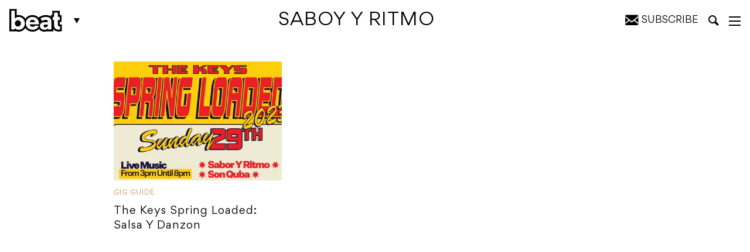

--- FILE ---
content_type: text/html; charset=UTF-8
request_url: https://beat.com.au/artist/saboy-y-ritmo/
body_size: 25081
content:
<!DOCTYPE html>
<html lang="en-AU">

<head>
	<meta charset="UTF-8" />
<script type="text/javascript">
/* <![CDATA[ */
var gform;gform||(document.addEventListener("gform_main_scripts_loaded",function(){gform.scriptsLoaded=!0}),document.addEventListener("gform/theme/scripts_loaded",function(){gform.themeScriptsLoaded=!0}),window.addEventListener("DOMContentLoaded",function(){gform.domLoaded=!0}),gform={domLoaded:!1,scriptsLoaded:!1,themeScriptsLoaded:!1,isFormEditor:()=>"function"==typeof InitializeEditor,callIfLoaded:function(o){return!(!gform.domLoaded||!gform.scriptsLoaded||!gform.themeScriptsLoaded&&!gform.isFormEditor()||(gform.isFormEditor()&&console.warn("The use of gform.initializeOnLoaded() is deprecated in the form editor context and will be removed in Gravity Forms 3.1."),o(),0))},initializeOnLoaded:function(o){gform.callIfLoaded(o)||(document.addEventListener("gform_main_scripts_loaded",()=>{gform.scriptsLoaded=!0,gform.callIfLoaded(o)}),document.addEventListener("gform/theme/scripts_loaded",()=>{gform.themeScriptsLoaded=!0,gform.callIfLoaded(o)}),window.addEventListener("DOMContentLoaded",()=>{gform.domLoaded=!0,gform.callIfLoaded(o)}))},hooks:{action:{},filter:{}},addAction:function(o,r,e,t){gform.addHook("action",o,r,e,t)},addFilter:function(o,r,e,t){gform.addHook("filter",o,r,e,t)},doAction:function(o){gform.doHook("action",o,arguments)},applyFilters:function(o){return gform.doHook("filter",o,arguments)},removeAction:function(o,r){gform.removeHook("action",o,r)},removeFilter:function(o,r,e){gform.removeHook("filter",o,r,e)},addHook:function(o,r,e,t,n){null==gform.hooks[o][r]&&(gform.hooks[o][r]=[]);var d=gform.hooks[o][r];null==n&&(n=r+"_"+d.length),gform.hooks[o][r].push({tag:n,callable:e,priority:t=null==t?10:t})},doHook:function(r,o,e){var t;if(e=Array.prototype.slice.call(e,1),null!=gform.hooks[r][o]&&((o=gform.hooks[r][o]).sort(function(o,r){return o.priority-r.priority}),o.forEach(function(o){"function"!=typeof(t=o.callable)&&(t=window[t]),"action"==r?t.apply(null,e):e[0]=t.apply(null,e)})),"filter"==r)return e[0]},removeHook:function(o,r,t,n){var e;null!=gform.hooks[o][r]&&(e=(e=gform.hooks[o][r]).filter(function(o,r,e){return!!(null!=n&&n!=o.tag||null!=t&&t!=o.priority)}),gform.hooks[o][r]=e)}});
/* ]]> */
</script>

	<meta http-equiv="X-UA-Compatible" content="IE=edge,chrome=1">
	<meta name="viewport" content="width=device-width, initial-scale=1, minimum-scale=1, maximum-scale=1" />

	<title>Saboy Y Ritmo Archives - Beat Magazine</title>

			<link rel="stylesheet" href="https://beat.com.au/wp-content/themes/beat-magazine/assets/css/style.css?v=1703303845" type="text/css">
		
		
	<!-- CSS -->
	<link rel="stylesheet" href="https://beat.com.au/wp-content/themes/beat-magazine/assets/css/ts.css?v=1738205522" type="text/css">	
	<link rel="stylesheet" href="https://beat.com.au/wp-content/themes/beat-magazine/style_NK.css?v=1738205522xxx" type="text/css">	

	<meta name='robots' content='index, follow, max-image-preview:large, max-snippet:-1, max-video-preview:-1' />
	<style>img:is([sizes="auto" i], [sizes^="auto," i]) { contain-intrinsic-size: 3000px 1500px }</style>
	
	<!-- This site is optimized with the Yoast SEO Premium plugin v25.2 (Yoast SEO v25.2) - https://yoast.com/wordpress/plugins/seo/ -->
	<link rel="canonical" href="https://beat.com.au/artist/saboy-y-ritmo/" />
	<meta property="og:locale" content="en_US" />
	<meta property="og:type" content="article" />
	<meta property="og:title" content="Saboy Y Ritmo Archives" />
	<meta property="og:url" content="https://beat.com.au/artist/saboy-y-ritmo/" />
	<meta property="og:site_name" content="Beat Magazine" />
	<meta name="twitter:card" content="summary_large_image" />
	<meta name="twitter:site" content="@beatmagazine" />
	<script type="application/ld+json" class="yoast-schema-graph">{"@context":"https://schema.org","@graph":[{"@type":"CollectionPage","@id":"https://beat.com.au/artist/saboy-y-ritmo/","url":"https://beat.com.au/artist/saboy-y-ritmo/","name":"Saboy Y Ritmo Archives - Beat Magazine","isPartOf":{"@id":"https://beat.com.au/#website"},"primaryImageOfPage":{"@id":"https://beat.com.au/artist/saboy-y-ritmo/#primaryimage"},"image":{"@id":"https://beat.com.au/artist/saboy-y-ritmo/#primaryimage"},"thumbnailUrl":"https://beat.com.au/wp-content/uploads/2023/10/The-Keys-Spring-Loaded-Salsa-Y-Danzon-min.jpeg","breadcrumb":{"@id":"https://beat.com.au/artist/saboy-y-ritmo/#breadcrumb"},"inLanguage":"en-AU"},{"@type":"ImageObject","inLanguage":"en-AU","@id":"https://beat.com.au/artist/saboy-y-ritmo/#primaryimage","url":"https://beat.com.au/wp-content/uploads/2023/10/The-Keys-Spring-Loaded-Salsa-Y-Danzon-min.jpeg","contentUrl":"https://beat.com.au/wp-content/uploads/2023/10/The-Keys-Spring-Loaded-Salsa-Y-Danzon-min.jpeg","width":2000,"height":1176},{"@type":"BreadcrumbList","@id":"https://beat.com.au/artist/saboy-y-ritmo/#breadcrumb","itemListElement":[{"@type":"ListItem","position":1,"name":"Home","item":"https://beat.com.au/"},{"@type":"ListItem","position":2,"name":"Saboy Y Ritmo"}]},{"@type":"WebSite","@id":"https://beat.com.au/#website","url":"https://beat.com.au/","name":"Beat Magazine","description":"Melbourne&#039;s home of music, comedy, theatre, art, film, bars, pubs and clubs since 1986.","publisher":{"@id":"https://beat.com.au/#organization"},"potentialAction":[{"@type":"SearchAction","target":{"@type":"EntryPoint","urlTemplate":"https://beat.com.au/?s={search_term_string}"},"query-input":{"@type":"PropertyValueSpecification","valueRequired":true,"valueName":"search_term_string"}}],"inLanguage":"en-AU"},{"@type":"Organization","@id":"https://beat.com.au/#organization","name":"Furst Media","url":"https://beat.com.au/","logo":{"@type":"ImageObject","inLanguage":"en-AU","@id":"https://beat.com.au/#/schema/logo/image/","url":"https://beat.com.au/wp-content/uploads/2019/05/beatLogo.png","contentUrl":"https://beat.com.au/wp-content/uploads/2019/05/beatLogo.png","width":954,"height":440,"caption":"Furst Media"},"image":{"@id":"https://beat.com.au/#/schema/logo/image/"},"sameAs":["https://www.facebook.com/beatmag","https://x.com/beatmagazine","https://www.instagram.com/beatmagazine/","https://au.linkedin.com/company/beat-magazine","https://www.youtube.com/user/beatTV"]}]}</script>
	<!-- / Yoast SEO Premium plugin. -->


<link rel='dns-prefetch' href='//platform.instagram.com' />
<link rel="alternate" type="application/rss+xml" title="Beat Magazine &raquo; Saboy Y Ritmo Artist Feed" href="https://beat.com.au/artist/saboy-y-ritmo/feed/" />
<script type="text/javascript">
/* <![CDATA[ */
window._wpemojiSettings = {"baseUrl":"https:\/\/s.w.org\/images\/core\/emoji\/16.0.1\/72x72\/","ext":".png","svgUrl":"https:\/\/s.w.org\/images\/core\/emoji\/16.0.1\/svg\/","svgExt":".svg","source":{"concatemoji":"https:\/\/beat.com.au\/wp-includes\/js\/wp-emoji-release.min.js?ver=6.8.3"}};
/*! This file is auto-generated */
!function(s,n){var o,i,e;function c(e){try{var t={supportTests:e,timestamp:(new Date).valueOf()};sessionStorage.setItem(o,JSON.stringify(t))}catch(e){}}function p(e,t,n){e.clearRect(0,0,e.canvas.width,e.canvas.height),e.fillText(t,0,0);var t=new Uint32Array(e.getImageData(0,0,e.canvas.width,e.canvas.height).data),a=(e.clearRect(0,0,e.canvas.width,e.canvas.height),e.fillText(n,0,0),new Uint32Array(e.getImageData(0,0,e.canvas.width,e.canvas.height).data));return t.every(function(e,t){return e===a[t]})}function u(e,t){e.clearRect(0,0,e.canvas.width,e.canvas.height),e.fillText(t,0,0);for(var n=e.getImageData(16,16,1,1),a=0;a<n.data.length;a++)if(0!==n.data[a])return!1;return!0}function f(e,t,n,a){switch(t){case"flag":return n(e,"\ud83c\udff3\ufe0f\u200d\u26a7\ufe0f","\ud83c\udff3\ufe0f\u200b\u26a7\ufe0f")?!1:!n(e,"\ud83c\udde8\ud83c\uddf6","\ud83c\udde8\u200b\ud83c\uddf6")&&!n(e,"\ud83c\udff4\udb40\udc67\udb40\udc62\udb40\udc65\udb40\udc6e\udb40\udc67\udb40\udc7f","\ud83c\udff4\u200b\udb40\udc67\u200b\udb40\udc62\u200b\udb40\udc65\u200b\udb40\udc6e\u200b\udb40\udc67\u200b\udb40\udc7f");case"emoji":return!a(e,"\ud83e\udedf")}return!1}function g(e,t,n,a){var r="undefined"!=typeof WorkerGlobalScope&&self instanceof WorkerGlobalScope?new OffscreenCanvas(300,150):s.createElement("canvas"),o=r.getContext("2d",{willReadFrequently:!0}),i=(o.textBaseline="top",o.font="600 32px Arial",{});return e.forEach(function(e){i[e]=t(o,e,n,a)}),i}function t(e){var t=s.createElement("script");t.src=e,t.defer=!0,s.head.appendChild(t)}"undefined"!=typeof Promise&&(o="wpEmojiSettingsSupports",i=["flag","emoji"],n.supports={everything:!0,everythingExceptFlag:!0},e=new Promise(function(e){s.addEventListener("DOMContentLoaded",e,{once:!0})}),new Promise(function(t){var n=function(){try{var e=JSON.parse(sessionStorage.getItem(o));if("object"==typeof e&&"number"==typeof e.timestamp&&(new Date).valueOf()<e.timestamp+604800&&"object"==typeof e.supportTests)return e.supportTests}catch(e){}return null}();if(!n){if("undefined"!=typeof Worker&&"undefined"!=typeof OffscreenCanvas&&"undefined"!=typeof URL&&URL.createObjectURL&&"undefined"!=typeof Blob)try{var e="postMessage("+g.toString()+"("+[JSON.stringify(i),f.toString(),p.toString(),u.toString()].join(",")+"));",a=new Blob([e],{type:"text/javascript"}),r=new Worker(URL.createObjectURL(a),{name:"wpTestEmojiSupports"});return void(r.onmessage=function(e){c(n=e.data),r.terminate(),t(n)})}catch(e){}c(n=g(i,f,p,u))}t(n)}).then(function(e){for(var t in e)n.supports[t]=e[t],n.supports.everything=n.supports.everything&&n.supports[t],"flag"!==t&&(n.supports.everythingExceptFlag=n.supports.everythingExceptFlag&&n.supports[t]);n.supports.everythingExceptFlag=n.supports.everythingExceptFlag&&!n.supports.flag,n.DOMReady=!1,n.readyCallback=function(){n.DOMReady=!0}}).then(function(){return e}).then(function(){var e;n.supports.everything||(n.readyCallback(),(e=n.source||{}).concatemoji?t(e.concatemoji):e.wpemoji&&e.twemoji&&(t(e.twemoji),t(e.wpemoji)))}))}((window,document),window._wpemojiSettings);
/* ]]> */
</script>
<style id='wp-emoji-styles-inline-css' type='text/css'>

	img.wp-smiley, img.emoji {
		display: inline !important;
		border: none !important;
		box-shadow: none !important;
		height: 1em !important;
		width: 1em !important;
		margin: 0 0.07em !important;
		vertical-align: -0.1em !important;
		background: none !important;
		padding: 0 !important;
	}
</style>
<link rel='stylesheet' id='wp-block-library-css' href='https://beat.com.au/wp-includes/css/dist/block-library/style.min.css?ver=6.8.3' type='text/css' media='all' />
<style id='classic-theme-styles-inline-css' type='text/css'>
/*! This file is auto-generated */
.wp-block-button__link{color:#fff;background-color:#32373c;border-radius:9999px;box-shadow:none;text-decoration:none;padding:calc(.667em + 2px) calc(1.333em + 2px);font-size:1.125em}.wp-block-file__button{background:#32373c;color:#fff;text-decoration:none}
</style>
<style id='global-styles-inline-css' type='text/css'>
:root{--wp--preset--aspect-ratio--square: 1;--wp--preset--aspect-ratio--4-3: 4/3;--wp--preset--aspect-ratio--3-4: 3/4;--wp--preset--aspect-ratio--3-2: 3/2;--wp--preset--aspect-ratio--2-3: 2/3;--wp--preset--aspect-ratio--16-9: 16/9;--wp--preset--aspect-ratio--9-16: 9/16;--wp--preset--color--black: #000000;--wp--preset--color--cyan-bluish-gray: #abb8c3;--wp--preset--color--white: #ffffff;--wp--preset--color--pale-pink: #f78da7;--wp--preset--color--vivid-red: #cf2e2e;--wp--preset--color--luminous-vivid-orange: #ff6900;--wp--preset--color--luminous-vivid-amber: #fcb900;--wp--preset--color--light-green-cyan: #7bdcb5;--wp--preset--color--vivid-green-cyan: #00d084;--wp--preset--color--pale-cyan-blue: #8ed1fc;--wp--preset--color--vivid-cyan-blue: #0693e3;--wp--preset--color--vivid-purple: #9b51e0;--wp--preset--gradient--vivid-cyan-blue-to-vivid-purple: linear-gradient(135deg,rgba(6,147,227,1) 0%,rgb(155,81,224) 100%);--wp--preset--gradient--light-green-cyan-to-vivid-green-cyan: linear-gradient(135deg,rgb(122,220,180) 0%,rgb(0,208,130) 100%);--wp--preset--gradient--luminous-vivid-amber-to-luminous-vivid-orange: linear-gradient(135deg,rgba(252,185,0,1) 0%,rgba(255,105,0,1) 100%);--wp--preset--gradient--luminous-vivid-orange-to-vivid-red: linear-gradient(135deg,rgba(255,105,0,1) 0%,rgb(207,46,46) 100%);--wp--preset--gradient--very-light-gray-to-cyan-bluish-gray: linear-gradient(135deg,rgb(238,238,238) 0%,rgb(169,184,195) 100%);--wp--preset--gradient--cool-to-warm-spectrum: linear-gradient(135deg,rgb(74,234,220) 0%,rgb(151,120,209) 20%,rgb(207,42,186) 40%,rgb(238,44,130) 60%,rgb(251,105,98) 80%,rgb(254,248,76) 100%);--wp--preset--gradient--blush-light-purple: linear-gradient(135deg,rgb(255,206,236) 0%,rgb(152,150,240) 100%);--wp--preset--gradient--blush-bordeaux: linear-gradient(135deg,rgb(254,205,165) 0%,rgb(254,45,45) 50%,rgb(107,0,62) 100%);--wp--preset--gradient--luminous-dusk: linear-gradient(135deg,rgb(255,203,112) 0%,rgb(199,81,192) 50%,rgb(65,88,208) 100%);--wp--preset--gradient--pale-ocean: linear-gradient(135deg,rgb(255,245,203) 0%,rgb(182,227,212) 50%,rgb(51,167,181) 100%);--wp--preset--gradient--electric-grass: linear-gradient(135deg,rgb(202,248,128) 0%,rgb(113,206,126) 100%);--wp--preset--gradient--midnight: linear-gradient(135deg,rgb(2,3,129) 0%,rgb(40,116,252) 100%);--wp--preset--font-size--small: 13px;--wp--preset--font-size--medium: 20px;--wp--preset--font-size--large: 36px;--wp--preset--font-size--x-large: 42px;--wp--preset--spacing--20: 0.44rem;--wp--preset--spacing--30: 0.67rem;--wp--preset--spacing--40: 1rem;--wp--preset--spacing--50: 1.5rem;--wp--preset--spacing--60: 2.25rem;--wp--preset--spacing--70: 3.38rem;--wp--preset--spacing--80: 5.06rem;--wp--preset--shadow--natural: 6px 6px 9px rgba(0, 0, 0, 0.2);--wp--preset--shadow--deep: 12px 12px 50px rgba(0, 0, 0, 0.4);--wp--preset--shadow--sharp: 6px 6px 0px rgba(0, 0, 0, 0.2);--wp--preset--shadow--outlined: 6px 6px 0px -3px rgba(255, 255, 255, 1), 6px 6px rgba(0, 0, 0, 1);--wp--preset--shadow--crisp: 6px 6px 0px rgba(0, 0, 0, 1);}:where(.is-layout-flex){gap: 0.5em;}:where(.is-layout-grid){gap: 0.5em;}body .is-layout-flex{display: flex;}.is-layout-flex{flex-wrap: wrap;align-items: center;}.is-layout-flex > :is(*, div){margin: 0;}body .is-layout-grid{display: grid;}.is-layout-grid > :is(*, div){margin: 0;}:where(.wp-block-columns.is-layout-flex){gap: 2em;}:where(.wp-block-columns.is-layout-grid){gap: 2em;}:where(.wp-block-post-template.is-layout-flex){gap: 1.25em;}:where(.wp-block-post-template.is-layout-grid){gap: 1.25em;}.has-black-color{color: var(--wp--preset--color--black) !important;}.has-cyan-bluish-gray-color{color: var(--wp--preset--color--cyan-bluish-gray) !important;}.has-white-color{color: var(--wp--preset--color--white) !important;}.has-pale-pink-color{color: var(--wp--preset--color--pale-pink) !important;}.has-vivid-red-color{color: var(--wp--preset--color--vivid-red) !important;}.has-luminous-vivid-orange-color{color: var(--wp--preset--color--luminous-vivid-orange) !important;}.has-luminous-vivid-amber-color{color: var(--wp--preset--color--luminous-vivid-amber) !important;}.has-light-green-cyan-color{color: var(--wp--preset--color--light-green-cyan) !important;}.has-vivid-green-cyan-color{color: var(--wp--preset--color--vivid-green-cyan) !important;}.has-pale-cyan-blue-color{color: var(--wp--preset--color--pale-cyan-blue) !important;}.has-vivid-cyan-blue-color{color: var(--wp--preset--color--vivid-cyan-blue) !important;}.has-vivid-purple-color{color: var(--wp--preset--color--vivid-purple) !important;}.has-black-background-color{background-color: var(--wp--preset--color--black) !important;}.has-cyan-bluish-gray-background-color{background-color: var(--wp--preset--color--cyan-bluish-gray) !important;}.has-white-background-color{background-color: var(--wp--preset--color--white) !important;}.has-pale-pink-background-color{background-color: var(--wp--preset--color--pale-pink) !important;}.has-vivid-red-background-color{background-color: var(--wp--preset--color--vivid-red) !important;}.has-luminous-vivid-orange-background-color{background-color: var(--wp--preset--color--luminous-vivid-orange) !important;}.has-luminous-vivid-amber-background-color{background-color: var(--wp--preset--color--luminous-vivid-amber) !important;}.has-light-green-cyan-background-color{background-color: var(--wp--preset--color--light-green-cyan) !important;}.has-vivid-green-cyan-background-color{background-color: var(--wp--preset--color--vivid-green-cyan) !important;}.has-pale-cyan-blue-background-color{background-color: var(--wp--preset--color--pale-cyan-blue) !important;}.has-vivid-cyan-blue-background-color{background-color: var(--wp--preset--color--vivid-cyan-blue) !important;}.has-vivid-purple-background-color{background-color: var(--wp--preset--color--vivid-purple) !important;}.has-black-border-color{border-color: var(--wp--preset--color--black) !important;}.has-cyan-bluish-gray-border-color{border-color: var(--wp--preset--color--cyan-bluish-gray) !important;}.has-white-border-color{border-color: var(--wp--preset--color--white) !important;}.has-pale-pink-border-color{border-color: var(--wp--preset--color--pale-pink) !important;}.has-vivid-red-border-color{border-color: var(--wp--preset--color--vivid-red) !important;}.has-luminous-vivid-orange-border-color{border-color: var(--wp--preset--color--luminous-vivid-orange) !important;}.has-luminous-vivid-amber-border-color{border-color: var(--wp--preset--color--luminous-vivid-amber) !important;}.has-light-green-cyan-border-color{border-color: var(--wp--preset--color--light-green-cyan) !important;}.has-vivid-green-cyan-border-color{border-color: var(--wp--preset--color--vivid-green-cyan) !important;}.has-pale-cyan-blue-border-color{border-color: var(--wp--preset--color--pale-cyan-blue) !important;}.has-vivid-cyan-blue-border-color{border-color: var(--wp--preset--color--vivid-cyan-blue) !important;}.has-vivid-purple-border-color{border-color: var(--wp--preset--color--vivid-purple) !important;}.has-vivid-cyan-blue-to-vivid-purple-gradient-background{background: var(--wp--preset--gradient--vivid-cyan-blue-to-vivid-purple) !important;}.has-light-green-cyan-to-vivid-green-cyan-gradient-background{background: var(--wp--preset--gradient--light-green-cyan-to-vivid-green-cyan) !important;}.has-luminous-vivid-amber-to-luminous-vivid-orange-gradient-background{background: var(--wp--preset--gradient--luminous-vivid-amber-to-luminous-vivid-orange) !important;}.has-luminous-vivid-orange-to-vivid-red-gradient-background{background: var(--wp--preset--gradient--luminous-vivid-orange-to-vivid-red) !important;}.has-very-light-gray-to-cyan-bluish-gray-gradient-background{background: var(--wp--preset--gradient--very-light-gray-to-cyan-bluish-gray) !important;}.has-cool-to-warm-spectrum-gradient-background{background: var(--wp--preset--gradient--cool-to-warm-spectrum) !important;}.has-blush-light-purple-gradient-background{background: var(--wp--preset--gradient--blush-light-purple) !important;}.has-blush-bordeaux-gradient-background{background: var(--wp--preset--gradient--blush-bordeaux) !important;}.has-luminous-dusk-gradient-background{background: var(--wp--preset--gradient--luminous-dusk) !important;}.has-pale-ocean-gradient-background{background: var(--wp--preset--gradient--pale-ocean) !important;}.has-electric-grass-gradient-background{background: var(--wp--preset--gradient--electric-grass) !important;}.has-midnight-gradient-background{background: var(--wp--preset--gradient--midnight) !important;}.has-small-font-size{font-size: var(--wp--preset--font-size--small) !important;}.has-medium-font-size{font-size: var(--wp--preset--font-size--medium) !important;}.has-large-font-size{font-size: var(--wp--preset--font-size--large) !important;}.has-x-large-font-size{font-size: var(--wp--preset--font-size--x-large) !important;}
:where(.wp-block-post-template.is-layout-flex){gap: 1.25em;}:where(.wp-block-post-template.is-layout-grid){gap: 1.25em;}
:where(.wp-block-columns.is-layout-flex){gap: 2em;}:where(.wp-block-columns.is-layout-grid){gap: 2em;}
:root :where(.wp-block-pullquote){font-size: 1.5em;line-height: 1.6;}
</style>
<link rel='stylesheet' id='theme-global-css' href='https://beat.com.au/wp-content/themes/beat-magazine/assets/css/global.css?ver=6.3.2-1' type='text/css' media='all' />
<script type="text/javascript" src="https://beat.com.au/wp-includes/js/jquery/jquery.min.js?ver=3.7.1" id="jquery-core-js"></script>
<script type="text/javascript" src="https://beat.com.au/wp-includes/js/jquery/jquery-migrate.min.js?ver=3.4.1" id="jquery-migrate-js"></script>
<link rel="https://api.w.org/" href="https://beat.com.au/wp-json/" /><link rel="EditURI" type="application/rsd+xml" title="RSD" href="https://beat.com.au/xmlrpc.php?rsd" />
<link rel="icon" href="https://beat.com.au/wp-content/uploads/2024/07/cropped-Beat_favicon-32x32.png" sizes="32x32" />
<link rel="icon" href="https://beat.com.au/wp-content/uploads/2024/07/cropped-Beat_favicon-192x192.png" sizes="192x192" />
<link rel="apple-touch-icon" href="https://beat.com.au/wp-content/uploads/2024/07/cropped-Beat_favicon-180x180.png" />
<meta name="msapplication-TileImage" content="https://beat.com.au/wp-content/uploads/2024/07/cropped-Beat_favicon-270x270.png" />

		<link rel="manifest" href="/wp-content/themes/beat-magazine/assets/favicons/site.webmanifest">
	<link rel="mask-icon" href="/wp-content/themes/beat-magazine/assets/favicons/safari-pinned-tab.svg" color="#000000">

	<meta name="msapplication-TileColor" content="#ffffff">
	<meta name="msapplication-config" content="/wp-content/themes/beat-magazine/assets/favicons/browserconfig.xml">
	<meta name="theme-color" content="#ffffff">

			<script type='text/javascript'>
		/*
			(function(d, t) {
				var bh = d.createElement(t),
					s = d.getElementsByTagName(t)[0];
				bh.type = 'text/javascript';
				bh.src = 'https://www.bugherd.com/sidebarv2.js?apikey=dsxruvgximlxdquixawcsg';
				s.parentNode.insertBefore(bh, s);
			})(document, 'script');
			*/
		</script>
	
	<script async='async' src='https://securepubads.g.doubleclick.net/tag/js/gpt.js'></script>
	<script>
		window.googletag = window.googletag || {
			cmd: []
		};
	</script>
	<script>
		var adslotSkyLeft,
			adslotSkyRight,
			adslotMrec,
			adslotHalfpage,
			adslotLeader,
			adslotListingBreakOne,
			adslotListingBreakTwo,
			adslotBannerMobile,
			adslotMrecMobile;

		googletag.cmd.push(function() {
			adslotSkyLeft = googletag.defineSlot('/5064286/Skyscraper_Left', [
				[120, 600],
				[160, 600]
			], 'skyscraper_left-gad-696ee1d8d844c').
			setTargeting("test", "infinitescroll").
			addService(googletag.pubads());

			adslotSkyRight = googletag.defineSlot('/5064286/Skyscraper_Right', [
				[120, 600],
				[160, 600]
			], 'skyscraper_right-gad-696ee1d8d844c').
			setTargeting("test", "infinitescroll").
			addService(googletag.pubads());

			adslotMrec = googletag.defineSlot('/5064286/SideBar_MREC', [300, 250], 'sidebar_mrec-gad-696ee1d8d844c').
			setTargeting("test", "infinitescroll").
			addService(googletag.pubads());

			adslotHalfpage = googletag.defineSlot('/5064286/SideBar_Ad', [
				[300, 600],
				[300, 250]
			], 'sidebar_ad-gad-696ee1d8d844c').
			setTargeting("test", "infinitescroll").
			addService(googletag.pubads());

			adslotLeader = googletag.defineSlot('/5064286/Leaderboards', [
				[970, 250],
				[970, 90],
				[728, 90]
			], 'leaderboards-gad-696ee1d8d844c').
			setTargeting("test", "infinitescroll").
			addService(googletag.pubads());

			adslotListingBreakOne = googletag.defineSlot('/5064286/Leaderboards', [
				[970, 250],
				[970, 90],
				[728, 90]
			], 'leaderboards-gad-696ee1d8d844c-one').
			setTargeting("test", "infinitescroll").
			addService(googletag.pubads());

			adslotListingBreakTwo = googletag.defineSlot('/5064286/Leaderboards', [
				[970, 250],
				[970, 90],
				[728, 90]
			], 'leaderboards-gad-696ee1d8d844c-two').
			setTargeting("test", "infinitescroll").
			addService(googletag.pubads());

			adslotBannerMobile = googletag.defineSlot('/5064286/Mobile_Banner', [
				[375, 80],
				[320, 50],
				[320, 40],
				[320, 100]
			], 'mobile_banner-gad-696ee1d8d844c').
			setTargeting("test", "infinitescroll").
			addService(googletag.pubads());

			adslotMrecMobile = googletag.defineSlot('/5064286/MREC_Mobile', [300, 250], 'mrec_mobile-gad-696ee1d8d844c').
			setTargeting("test", "infinitescroll").
			addService(googletag.pubads());

			googletag.pubads().enableSingleRequest();
			googletag.pubads().disableInitialLoad();
			googletag.enableServices();

			googletag.pubads().addEventListener('slotRenderEnded', function(event) {
				if (event.isEmpty === true) {
					const adUnitPath = event.slot.getAdUnitPath();
					const elementId = event.slot.getSlotElementId();

					console.log(`ad slot ${elementId} - ${adUnitPath} is empty!`);

					var $elem = document.querySelector('#' + elementId);
					if ($elem) {
						var $parent = $elem.closest('.ad-wrap-container');
						if ($parent) $parent.style.display = 'none';
					}
				}
			});
		});
	</script>
	
	<!-- Global site tag (gtag.js) - Google Analytics -->
	<script async src="https://www.googletagmanager.com/gtag/js?id=UA-11650803-8"></script>
	<script>
		window.dataLayer = window.dataLayer || [];

		function gtag() {
			dataLayer.push(arguments);
		}
		gtag('js', new Date());
		gtag('config', 'UA-11650803-8');
	</script>
	
		<style type="text/css">
			
	
.newsletter-container .msg{font-size:2.5rem ;}
.newsletter-container button{padding: 18px 30px 12px !important}
			.wp-embed-heading a {color: #2c3338;font-size: 40px !important;}
		.hidesubtext{ font-style: normal; font-size: 16px; text-transform: uppercase; }
		.mysubscribe .icon-envelope{ margin-right: 0; }
		.subs-box{display: none;
			position: absolute;
			z-index: 99;
    background: #F7F7F7;
    padding: 20px;
    top: 100%;
    right: 5px;
text-align: left; width: 380px;}
    .subs-box h2{ font-size: 26px; margin-top:0; margin-bottom: 20px; color: #111 !important; }

    #sclose{ position: relative; right: 0; cursor: pointer; float: right;
    top: -17px;
    right: -9px;
    font-size: 18px; color: #111 !important; }
    #mysus{ cursor: pointer; }
			
					.nform { display: inline-block; width: 100%; position: relative; margin-top:10px; }
		.nform input[type='email']{
			width: 42%;
		}
		.nform select{
			width: calc(54% - 126px);
			margin: 0 2% !important;
		}
			.nform button{ background:#000 !important; color:#fff !important;}
			.nform button:hover{ background:#262626 !important}
			
	 @media only screen and (max-width: 1199px){
		 .nform{ margin-top:0;}
				 .hidesubtext{ display: none; }
		 .mysubscribe{ position:relative; right:3px;}
		 .nform{ padding-right: 126px; }
			.nform input[type='email'], .nform select{ width: 100%; display: block; margin:0 !important; }
			.nform input[type='email']{ margin-bottom: 10px !important; }
			.nform button{ position: absolute !important; top:0; right: 0; bottom: 0;  }
			}

    @media only screen and (max-width: 767px){
		header #fixed-header #header-inner .col-md-1 {min-width: 102px;}
    	.subs-box{bottom: 0;
    top: inherit;
    left: 0;
    width: 100%; position: fixed;}

    }
	</style>
	
	<link rel="canonical" href="https://beat.com.au/the-keys-spring-loaded-salsa-y-danzon/" />

</head>

<body class="archive tax-artist term-saboy-y-ritmo term-177633 wp-theme-beat-magazine body-beat">
	<div id="main-wrap">
		<div id="search-bar">
	<div class="container">
		<div class="col-md-8 col-md-offset-2">
			<form role="search" action="https://beat.com.au/" method="get" class="inline-form">
				<input type="text" value="" placeholder="Search" name="s" />
				<button class="button button-ghost button-white-ghost" type="submit">
					<i class="icon-magnifying-glass"></i>
				</button>
				<span id="search-border"></span>
			</form>
		</div>
		<div id="search-bar-close">
			<i class="icon-cross"></i>
		</div>
	</div>
</div>

		<div class="mobile-top-banner-sticky">
			<div class="hide-for-large">
					<div class="ad-wrap-container ad ad--full offset-bottom-2">
		<div class="container">
			<div class="col-md-12 ad--container">
				<div
	id="mobile_banner-gad-696ee1d8d844c"
	data-google-ad-id="gad-696ee1d8d844c"
	data-ad-unit="Mobile_Banner"
	class="google-ad-banner">
</div>
			</div>
		</div>
	</div>
			</div>
		</div>
		
		<div class="show-for-large">
				<div class="ad-wrap-container ad ad--full offset-bottom-2">
		<div class="container">
			<div class="col-md-12 ad--container">
				<div
	id="leaderboards-gad-696ee1d8d844c"
	data-google-ad-id="gad-696ee1d8d844c"
	data-ad-unit="Leaderboards"
	class="google-ad-banner">
</div>
			</div>
		</div>
	</div>
		</div>

		<header>
			<div id="fixed-header">

				<div id="header-inner" class="container">
					<div class="col-xs-3 col-sm-2 col-md-1">
						<div class="logo-wrap">
															<a class="logo" href="/">
									<svg xmlns="http://www.w3.org/2000/svg" xmlns:xlink="http://www.w3.org/1999/xlink" width="256" height="112" viewBox="0 0 256 112">
  <defs>
    <polygon id="beat-a" points="0 .608 255.118 .608 255.118 112 0 112"/>
  </defs>
  <g fill="none" fill-rule="evenodd">
    <path fill="#000" d="M181.177 77.311L174.655 77.311C171.901 77.311 169.773 77.878 168.264 79.014 166.755 80.151 166 81.767 166 83.863 166 85.875 166.777 87.557 168.329 88.909 169.882 90.265 171.992 90.94 174.655 90.94 177.76 90.94 180.511 90.111 182.906 88.45 185.305 86.793 186.502 84.083 186.502 80.325L186.502 76C185.968 76.523 185.257 76.874 184.37 77.047 183.485 77.225 182.419 77.311 181.177 77.311M111.844 54C108.119 54 105.057 55.027 102.658 57.08 100.263 59.135 98.711 61.779 98 65.009L125.292 65.009C124.845 61.953 123.428 59.353 121.029 57.212 118.634 55.071 115.572 54 111.844 54"/>
    <mask id="beat-b" fill="#fff">
      <use xlink:href="#beat-a"/>
    </mask>
    <g fill="#000" mask="url(#beat-b)">
      <path d="M20.386959,1.17320728 C18.6105368,0.391069094 16.6469757,0 14.5018621,0 C12.3502312,0 10.3894632,0.391069094 8.61304097,1.17320728 C6.83661872,1.95628781 5.30692179,3.04562726 4.02860537,4.44499498 C2.74656479,5.84624738 1.75407731,7.47177554 1.05393605,9.32346415 C0.349139592,11.1760951 0,13.2143661 0,15.4373347 C0,17.5802049 0.349139592,19.5958598 1.05393605,21.4899535 C1.75407731,23.3849895 2.74656479,25.0312491 4.02860537,26.4306168 C5.30692179,27.8299845 6.83661872,28.9438247 8.61304097,29.7645986 C10.3894632,30.5891419 12.3502312,31 14.5018621,31 C16.6469757,31 18.6105368,30.5891419 20.386959,29.7645986 C22.1633813,28.9438247 23.6912161,27.8299845 24.9732567,26.4306168 C26.2525042,25.0312491 27.2440606,23.3849895 27.946064,21.4899535 C28.6489983,19.5958598 29,17.5802049 29,15.4373347 C29,13.2143661 28.6489983,11.1760951 27.946064,9.32346415 C27.2440606,7.47177554 26.2525042,5.84624738 24.9732567,4.44499498 C23.6912161,3.04562726 22.1633813,1.95628781 20.386959,1.17320728 Z" transform="translate(27 56)"/>
    </g>
    <path fill="#000" d="M246.0801,101.6905 C242.1451,102.1765 241.7181,102.1765 239.6521,102.1765 C220.2051,102.1765 216.9341,89.4985 216.9341,79.1725 L216.9341,55.6235 L210.5081,55.6235 L210.5081,39.7905 L217.2221,39.7905 L217.2221,18.9395 L235.2351,18.9395 L235.2351,39.7905 L244.3881,39.7905 L244.3881,55.6235 L235.2351,55.6235 L235.2351,78.2545 C235.2351,83.1305 237.9321,86.2855 244.1271,86.2855 C244.7011,86.2855 244.9281,86.2975 245.0201,86.3125 C245.2261,86.2845 245.5221,86.2485 246.0801,86.1885 L246.0801,101.6905 Z M204.0591,101.3905 L186.7541,101.3905 L186.7541,95.7535 C185.1571,98.1155 182.8471,99.9055 179.8321,101.1285 C176.8141,102.3525 173.5731,102.9635 170.1121,102.9635 C166.9191,102.9635 163.9891,102.5035 161.3261,101.5865 C158.6641,100.6695 156.3781,99.3815 154.4711,97.7205 C152.5621,96.0615 151.0751,94.0735 150.0101,91.7565 C148.9471,89.4445 148.4131,86.8875 148.4131,84.0895 C148.4131,78.1495 150.3871,73.5845 154.3391,70.3945 C158.2861,67.2045 163.6781,65.6095 170.5121,65.6095 L182.4951,65.6095 C185.3331,65.6095 186.7541,64.4305 186.7541,62.0715 L186.7541,61.4165 C186.7541,59.2335 185.9081,57.5065 184.2241,56.2395 C182.5391,54.9725 180.0081,54.3385 176.6351,54.3385 C173.5291,54.3385 170.2661,54.9505 166.8521,56.1735 C163.4351,57.3985 160.5721,58.6645 158.2651,59.9735 L151.4751,47.1295 C153.6941,45.7325 156.1771,44.5085 158.9311,43.4595 C161.2381,42.5005 163.9891,41.6465 167.1851,40.9035 C170.3801,40.1615 173.8411,39.7905 177.5681,39.7905 C181.0291,39.7905 184.3581,40.2055 187.5531,41.0355 C190.7461,41.8665 193.5621,43.1535 196.0051,44.9005 C198.4441,46.6495 200.4001,48.9435 201.8651,51.7825 C203.3261,54.6225 204.0591,58.0085 204.0591,61.9405 L204.0591,101.3905 Z M143.8901,76.3565 L98.4951,76.3565 C98.9381,79.6785 100.4031,82.5165 102.8901,84.8775 C105.3721,87.2355 108.5661,88.4155 112.4741,88.4155 C115.0451,88.4155 117.4181,87.8915 119.5941,86.8415 C121.7691,85.7945 123.4761,84.2655 124.7211,82.2545 L142.6921,84.0895 C139.9411,90.5575 135.8801,95.3185 130.5111,98.3775 C125.1421,101.4325 119.0401,102.9635 112.2061,102.9635 C107.6801,102.9635 103.4651,102.1765 99.5601,100.6055 C95.6531,99.0325 92.2581,96.8475 89.3751,94.0515 C86.4901,91.2545 84.2521,87.9355 82.6511,84.0895 C81.0551,80.2465 80.2561,76.0085 80.2561,71.3765 C80.2561,66.8345 81.0551,62.6175 82.6511,58.7285 C84.2521,54.8425 86.4461,51.5005 89.2441,48.7025 C92.0381,45.9055 95.3891,43.7215 99.2931,42.1485 C103.1971,40.5755 107.4131,39.7905 111.9391,39.7905 C116.1111,39.7905 120.1281,40.4895 123.9881,41.8865 C127.8491,43.2855 131.2431,45.4265 134.1741,48.3085 C137.1001,51.1925 139.4511,54.9085 141.2271,59.4495 C143.0041,63.9945 143.8901,69.4115 143.8901,75.7015 L143.8901,76.3565 Z M72.6681,84.0895 C71.1591,87.9355 69.0751,91.2545 66.4131,94.0515 C63.7501,96.8475 60.5971,99.0325 56.9601,100.6055 C53.3201,102.1765 49.4151,102.9635 45.2441,102.9635 C40.8971,102.9635 37.0371,102.0665 33.6631,100.2775 C30.2901,98.4865 27.8501,96.3245 26.3431,93.7895 L26.3431,101.3905 L9.0361,101.3905 L9.0361,9.6455 L26.3431,9.6455 L26.3431,39.2665 C26.3431,41.2765 26.2971,43.1975 26.2091,45.0325 C26.1191,46.8675 26.0771,48.2225 26.0771,49.0955 C27.5841,46.5615 30.0251,44.3775 33.3981,42.5425 C36.7691,40.7075 40.7611,39.7905 45.3791,39.7905 C49.5471,39.7905 53.4331,40.5755 57.0261,42.1485 C60.6221,43.7215 63.7501,45.9055 66.4131,48.7025 C69.0751,51.5005 71.1591,54.8425 72.6681,58.7285 C74.1771,62.6175 74.9311,66.8345 74.9311,71.3765 C74.9311,76.0085 74.1771,80.2465 72.6681,84.0895 Z M244.6831,77.2545 C244.5561,77.2535 244.4191,77.2515 244.2721,77.2515 L244.2721,64.6605 L253.4241,64.6605 L253.4241,30.7525 L244.2721,30.7525 L244.2721,9.9025 L208.1841,9.9025 L208.1841,30.7525 L201.4721,30.7525 L201.4721,37.7205 C201.3981,37.6675 201.3351,37.6025 201.2621,37.5495 C197.9311,35.1675 194.0831,33.3965 189.8251,32.2885 C185.9031,31.2705 181.7791,30.7525 177.5691,30.7525 C173.1751,30.7525 168.9941,31.2065 165.1401,32.1025 C161.4821,32.9515 158.2261,33.9655 155.7151,35.0155 C152.4241,36.2695 149.3771,37.7715 146.6611,39.4815 L141.3681,42.8145 C141.0771,42.5055 140.8121,42.1615 140.5121,41.8655 C136.6631,38.0805 132.1401,35.2295 127.0641,33.3895 C122.2311,31.6405 117.1431,30.7525 111.9401,30.7525 C106.2701,30.7525 100.8801,31.7665 95.9171,33.7665 C90.8941,35.7905 86.4971,38.6665 82.8551,42.3125 C80.9291,44.2375 79.2301,46.3845 77.7381,48.7105 C76.3441,46.4495 74.7541,44.3585 72.9581,42.4705 C69.4731,38.8115 65.3311,35.9185 60.6501,33.8705 C55.9261,31.8015 50.7881,30.7525 45.3801,30.7525 C41.8221,30.7525 38.4761,31.1915 35.3801,32.0595 L35.3801,0.6075 L0.0001,0.6075 L0.0001,110.4265 L34.6111,110.4265 C37.9221,111.4705 41.4801,112.0005 45.2451,112.0005 C50.6321,112.0005 55.7781,110.9565 60.5481,108.8975 C65.2921,106.8445 69.4681,103.9465 72.9581,100.2825 C74.7611,98.3875 76.3551,96.2935 77.7531,94.0325 C79.2971,96.3945 81.0651,98.5805 83.0841,100.5375 C86.7981,104.1385 91.2051,106.9825 96.1881,108.9875 C101.1541,110.9855 106.5431,112.0005 112.2071,112.0005 C120.5921,112.0005 128.2561,110.0565 134.9831,106.2285 C138.3131,104.3315 141.2301,101.9045 143.7921,99.0535 C145.1231,101.0815 146.6921,102.9305 148.5381,104.5365 C151.3151,106.9535 154.6291,108.8365 158.3831,110.1285 C161.9841,111.3705 165.9311,112.0005 170.1131,112.0005 C173.7711,112.0005 177.3041,111.4705 180.6471,110.4265 L213.0971,110.4265 L213.0971,98.9365 C218.3391,106.8805 227.3961,111.2125 239.6521,111.2125 C242.2411,111.2125 243.0321,111.1695 247.1871,110.6575 L255.1181,109.6795 L255.1181,76.1525 L244.6831,77.2545 Z" mask="url(#beat-b)"/>
    <path fill="#000" d="M245.277337,87 C244.539337,87.103 245.537337,87.042 245.277337,87"/>
  </g>
</svg>
								</a>
								<div id="site-switch">
									<i id="site-switch-toggle" class="icon-triangle-down hidden-xs hidden-sm"></i>
									<div id="site-switch-sites">
										<a class="logo" href="/beat-eats/" target="_blank">
											<svg xmlns="http://www.w3.org/2000/svg" xmlns:xlink="http://www.w3.org/1999/xlink" width="88" height="67" viewBox="0 0 88 67">
  <defs>
    <polygon id="logo-02-a" points="0 .223 30.82 .223 30.82 34.809 0 34.809"/>
    <polygon id="logo-02-c" points=".156 .064 21.866 .064 21.866 31 .156 31"/>
    <polygon id="logo-02-e" points=".137 .02 36.846 .02 36.846 28.849 .137 28.849"/>
  </defs>
  <g fill="none" fill-rule="evenodd">
    <g transform="translate(0 8)">
      <mask id="logo-02-b" fill="#fff">
        <use xlink:href="#logo-02-a"/>
      </mask>
      <path fill="#1B1A1B" d="M22.4054714,17.2893851 C23.297712,17.1240811 23.9836744,16.7603649 24.3624338,16.4675946 C23.604682,16.1514122 21.5843211,16.3316149 21.1307421,17.0103311 C20.9825015,17.2491824 21.8206669,17.3837432 22.4054714,17.2893851 M19.3133962,17.5535405 C19.0068925,16.1899595 20.2911782,15.0720878 21.7894338,14.7253986 C23.2874564,14.3791824 24.8521406,14.5099595 26.0203511,14.8547568 C27.8880429,13.2745541 29.0669752,10.7886081 28.4542008,8.0605 C27.9115842,5.64431757 25.8024188,3.63063514 22.8492609,2.71519595 C21.1719977,3.88249324 20.4268323,8.48144595 19.6336519,12.6831014 L18.3379451,18.9679662 C17.3627271,23.6203649 16.5080128,27.5493514 14.3182008,30.3926284 C16.2600128,30.7634392 18.3675466,30.9722568 20.4802083,30.4841486 C25.8963511,29.2319527 29.1166218,24.1415811 28.223682,20.1669527 C27.9437496,18.9199595 27.4085917,17.9770878 26.341306,17.3629324 C25.2176143,18.1156689 23.9167797,18.6205676 22.7259602,18.8956014 C21.0361105,19.28675 19.5406519,18.5664122 19.3133962,17.5535405 M9.78544135,31.4405 C8.26247895,31.1361419 6.93204286,30.7887432 5.08812556,31.2148919 C4.02107293,31.5024595 3.51528346,31.947527 3.57635113,32.2199595 C3.78635865,33.1555 6.18571203,32.6832365 6.99241128,32.4966486 C7.95224586,32.2748243 8.9545015,31.878473 9.78544135,31.4405 M1.54083985,32.6903311 C1.23410301,31.32675 2.55847895,29.6677973 4.59422331,29.1967162 C6.93740376,28.6546892 9.49595263,29.252527 11.9305015,29.8368851 C14.3997797,27.3400608 15.355885,23.1424257 16.2982383,18.7019189 L16.2684038,18.7492162 C16.4425165,17.7245203 16.6758323,16.6054662 16.9180053,15.52425 L16.9266293,15.5632703 L17.5848549,12.3773243 C18.3512308,8.59283108 19.1215692,4.10952027 20.7834489,2.33185135 C19.3425316,2.21431757 17.7743511,2.24813514 16.1609526,2.6215473 C4.63757669,5.28580405 1.13527594,14.3370878 2.38693008,19.9094189 C3.05214812,22.8709392 5.03358421,25.0366824 7.89956917,25.5631014 C9.45213308,25.8194527 9.26636617,27.870973 7.6161406,27.7198581 C3.69918571,27.1903649 1.12338872,24.1777635 0.265644361,20.3589797 C-1.14380677,14.0845203 2.92395263,3.59232432 15.5996895,0.661310811 C22.3217947,-0.893114865 29.3007571,1.75553378 30.6053211,7.56293243 C31.349088,10.8756351 30.0832158,13.8745203 27.9875692,15.8756689 C29.2487797,16.8138108 30.0806519,18.1795203 30.4132609,19.6608716 C31.5250654,24.6100608 27.5302609,31.1094189 21.0771331,32.6014122 C18.1193135,33.2850946 15.3008774,32.7891824 12.6180955,32.1790473 C11.2184338,33.3226959 9.60713308,34.0645541 7.46510301,34.6013784 C5.91976466,34.9168514 2.10979474,35.2245203 1.54083985,32.6903311" mask="url(#logo-02-b)"/>
    </g>
    <path fill="#1B1A1B" d="M37.6776427,19.2019653 C36.2779785,19.3198937 35.7496393,21.1658243 35.4900507,22.5703103 L35.2424431,23.8459711 C35.1761951,24.2811196 35.2781512,24.9279097 36.2460291,24.7007704 C37.5625311,24.3917834 38.2503822,23.2650466 38.5795076,21.2571159 C38.7004924,20.5144333 38.8743345,19.08888 37.6776427,19.2019653 M40.7995189,19.1399742 C40.9141607,19.6589076 40.9482244,20.3645408 40.8690557,20.9280303 C40.3717262,24.5721873 38.9382333,26.3774361 36.4605128,26.9598135 C35.8800209,27.0963877 35.5050857,27.0583697 35.3025831,27.0636971 C34.7639073,27.022289 34.4420644,27.2235179 34.3633656,27.7884603 C34.1843552,29.0064887 34.1319676,29.6891174 34.2642286,30.2882033 C34.5466047,31.5650749 35.5480764,32.0435687 37.0280839,31.7377298 C39.3124637,31.2013614 40.5869146,28.677161 40.9592657,27.4148186 C41.3774266,25.8047448 43.2835823,26.3222253 42.9640886,27.8252675 C42.412962,30.3046697 40.39052,33.1308347 37.4868862,33.8127369 C34.8933493,34.4217511 32.6665253,33.5604137 32.1017732,31.0069127 C31.9253469,30.2075665 31.979144,28.978399 32.2565867,27.6540655 L33.3409858,22.6136557 C33.6393366,21.1999678 34.5087822,17.7630936 37.2188404,17.1269583 C39.1541264,16.6717111 40.4288122,17.4633085 40.7995189,19.1399742"/>
    <path fill="#1B1A1B" d="M46.5859505,26.5980568 L48.0429986,19.473803 C48.2606435,18.3740096 48.0631992,17.0920018 46.6669701,17.432724 C45.0205145,17.8343392 44.5873967,20.3976574 44.3812639,21.3740379 L43.0604069,27.900982 C42.8431964,29.00217 43.1316519,30.1807525 44.4199274,29.866061 C45.7449115,29.5430025 46.3878546,27.6134832 46.5859505,26.5980568 M47.314909,29.8449111 C46.7705795,30.8238482 45.9540852,31.5866381 44.8441395,31.8576354 C42.9472402,32.3201437 41.4904094,31.6684486 41.0744513,29.7159201 C40.9521617,29.1409225 40.9901736,28.0834287 41.1183278,27.4484677 L42.5143397,20.7416334 C42.798451,19.4238335 43.5938759,16.0868017 46.2429752,15.4411495 C47.1378824,15.2224459 48.2652049,15.3911801 48.7947641,16.1079516 C48.9743972,14.6539559 50.8100432,14.6097968 50.6386641,16.101444 L48.6637862,26.4541912 C48.535632,27.0898495 48.5343288,27.6146453 48.5997091,27.9202726 C48.7300354,28.5336189 49.1811816,28.7056069 49.825428,28.5482611 C51.4360439,28.1557102 51.9210749,25.660025 52.1159127,24.8063603 C52.4519374,23.5557288 54.1496547,23.74631 53.9893533,25.1152415 C53.7071969,26.7963078 52.5401248,29.9804098 50.2492057,30.5393707 C48.9965527,30.844998 47.9760978,30.6511629 47.314909,29.8449111"/>
    <g transform="translate(21 36)">
      <mask id="logo-02-d" fill="#fff">
        <use xlink:href="#logo-02-c"/>
      </mask>
      <path fill="#1B1A1B" d="M0.291889583,24.6731696 C-0.46275625,20.9661986 1.94028542,16.1340174 7.16803542,13.9536841 C5.98691042,12.8556551 5.29459792,11.7185391 4.92701458,9.98501014 C4.07176458,5.84673478 7.71276458,1.43687246 12.5889729,0.347828986 C17.4651812,-0.741888406 21.0410979,1.4627058 21.7308896,4.27584348 C22.3714104,7.03102464 20.7017021,10.2667058 17.5520354,10.9707203 C14.5802021,11.6695681 12.6767437,10.0694739 12.3279521,8.26248841 C12.1352229,7.43267681 12.1450771,6.55703913 12.6829312,5.80832174 C13.5402437,4.74421304 14.9042437,5.55627826 14.2740354,6.67564783 C14.0909312,6.96026377 14.0297437,7.4630029 14.1225562,7.86151014 C14.3200979,8.86451739 15.3903062,9.63749565 17.1432021,9.21180725 C19.1752229,8.75758986 20.3574937,6.64217681 19.9408687,4.8506913 C19.5040771,2.81861884 16.7148896,1.24076377 12.9226396,2.0880971 C8.96080625,2.97294493 6.05680625,6.41596667 6.72184792,9.58380725 C7.13274375,11.6574377 8.51141042,12.990213 10.8892437,12.4939884 L11.4990562,12.3580826 C12.2099312,12.1992638 12.6643687,12.6209087 12.7723062,13.0854594 C12.8882646,13.5843797 12.6499312,14.0911623 11.9729729,14.2423435 L11.1935771,14.416213 C5.22424375,15.4005754 1.61326458,20.3971913 2.15455625,24.2566913 C2.87803542,27.0630899 5.99424375,29.8939739 10.9717437,28.782242 C15.0690146,27.8670681 17.2080562,24.3503652 16.8230562,21.468713 C16.5783062,19.4979667 14.7504729,17.9165174 12.5493271,18.4075754 C10.6454104,18.7991188 9.70720208,20.125829 9.92009792,21.1957783 C10.0486604,21.9000174 9.69299375,22.3636696 9.21884792,22.4692493 C8.74516042,22.5750536 8.29576458,22.3272783 8.12572292,21.5960826 C7.71184792,19.6635246 9.19753542,17.1669014 12.3201604,16.503771 C15.6387229,15.7620174 18.3573271,18.2624594 18.7242229,21.2191406 C19.0340562,24.8504087 16.4490562,29.5134377 11.3698062,30.6480826 C4.46203542,32.1911188 1.04722292,28.3799159 0.291889583,24.6731696" mask="url(#logo-02-d)"/>
    </g>
    <path fill="#1B1A1B" d="M46.5859189,53.5982941 L48.0431954,46.4735716 C48.2606248,45.3742423 48.0631789,44.0924663 46.6671563,44.432259 C45.020688,44.8341068 44.5873497,47.3978913 44.3812154,48.3742723 L43.0603482,54.9014525 C42.843136,56.002641 43.131811,57.1802946 44.4200964,56.8665325 C45.7446562,56.5434738 46.3878214,54.6130238 46.5859189,53.5982941 M47.3153174,56.8453826 C46.7707665,57.8243202 45.9540487,58.5871106 44.8443117,58.8574108 C42.9473978,59.3203841 41.4903386,58.6686887 41.0745945,56.7154619 C40.9520868,56.1404639 40.9900989,55.0836669 41.1186885,54.4480082 L42.514494,47.7420999 C42.7983903,46.4242993 43.5940385,43.0870333 46.2429409,42.4406835 C47.1378551,42.2226769 48.2654034,42.3907139 48.7949667,43.1074859 C48.974384,41.6541866 50.8102613,41.6095627 50.6386636,43.1019079 L48.6639878,53.4544284 C48.5360498,54.0893898 48.5347465,54.6144183 48.599693,54.9205106 C48.7304547,55.53316 49.1809527,55.7051481 49.8254213,55.5487319 C51.4362667,55.1552511 51.9210843,52.659797 52.116358,51.8068291 C52.4521681,50.5559644 54.149464,50.7465458 53.9893786,52.1154779 C53.70722,53.7967777 52.540139,56.9808813 50.2494194,57.5396102 C48.996974,57.8452377 47.9760768,57.6509376 47.3153174,56.8453826"/>
    <g transform="translate(37)">
      <mask id="logo-02-f" fill="#fff">
        <use xlink:href="#logo-02-e"/>
      </mask>
      <path fill="#1B1A1B" d="M21.1936698,6.52725556 C21.0770849,7.07319206 21.4780346,7.0623746 21.6786258,7.05731111 C23.9398145,7.06536667 26.0595189,6.98757302 27.6316698,6.63289841 C32.2338648,5.59580317 34.6074497,3.46499365 34.6574811,1.05891429 C34.6509654,0.502390476 35.0109591,0.141501587 35.4328522,0.0464460317 C35.9697013,-0.0743873016 36.6405881,0.213080952 36.806739,0.933477778 C36.8502547,1.12358889 36.8560723,1.32106508 36.8316384,1.5668746 C36.5049214,4.87264444 33.4723176,7.47067619 28.1035943,8.68062063 C26.3012987,9.08731111 23.8483616,9.1213746 21.2243868,9.11446984 C21.0240283,9.11953333 20.6703176,9.16004127 20.5537327,9.70459683 L17.4997201,24.6366048 C17.3107642,25.9169778 17.7086887,26.943946 19.0509277,26.6412873 C20.7764308,26.2525492 21.2962925,23.7811048 21.5050283,22.9357317 C21.8652547,21.6972476 23.6836069,21.8859778 23.5121038,23.2423032 C23.2095881,24.9063508 21.9073742,27.832819 19.5053994,28.6130571 C17.4017516,29.2874222 15.8058648,28.4903825 15.3602358,26.5558984 C15.2115377,25.9105333 15.2752987,25.1381206 15.4458711,24.3017238 L18.4163428,9.70712857 C18.5748145,8.99340635 17.9348774,9.01826349 17.6493491,9.00238254 C13.940739,8.84104127 10.3179969,8.69972381 8.1319717,9.19249365 C4.48898428,10.0134698 2.2066195,12.364081 2.2755,14.063573 C2.43327358,15.6242794 0.402694969,16.4411127 0.166267296,14.539081 C-0.185814465,11.7859222 2.67458805,8.26840635 7.66027987,7.14454127 C10.0759843,6.59998571 14.2497704,6.85592222 18.3590975,7.00713651 C18.5596887,7.0016127 18.9692484,7.02877143 19.0856006,6.48421587 L19.8539906,2.64056508 C20.1914119,1.1279619 22.346022,1.20069206 21.9166824,3.01365238 L21.1936698,6.52725556 Z" mask="url(#logo-02-f)"/>
    </g>
    <path fill="#1B1A1B" d="M65.5657208,48.079533 C65.4067219,47.0110127 64.8381383,45.9127195 64.1344987,44.9292651 C63.4299292,43.9458106 63.5294197,44.2090418 63.2916188,45.1242074 C62.7734778,47.128687 62.4705897,49.369933 62.0621672,51.1440262 C61.6869857,52.7054551 59.6946186,52.2666577 60.0400459,50.7527238 C60.5400554,48.6705035 60.9468507,46.5277921 62.606808,38.1145542 C62.9345688,36.5233523 65.0959303,36.6363007 64.7730511,38.4318966 L64.6777447,38.905193 C64.5701183,39.5030161 64.5389694,40.0835897 64.5966181,40.5212057 C64.7265602,41.6386387 65.4355463,42.8250695 66.0894406,43.9443928 C66.7521683,45.1015232 67.4055978,46.2196651 67.6433987,47.639554 C67.9544227,50.1064605 67.0613327,52.7716174 65.2284293,54.3020918 C64.8888134,54.585408 64.9708698,54.7713711 65.462511,54.9854532 C67.5208952,55.9006188 70.3268529,56.1938593 73.7743849,55.394714 C82.4997954,53.3323424 86.9161975,45.7132876 85.650483,40.0675218 C84.7950506,36.2520871 81.2891726,33.3768651 77.114523,34.3440153 C73.245551,35.2405136 71.275732,38.3180031 71.9182361,41.3643017 C72.1927648,42.4070659 72.9156982,42.9361275 73.2799543,43.3021465 C74.3808586,44.4399008 72.9784609,45.9115381 71.6820624,44.98314 C70.8647525,44.3942961 70.0909116,43.0986976 69.7940673,41.7749802 C69.0292921,38.1835519 71.2503945,33.5316375 76.6042855,32.2502166 C81.891462,31.0247974 86.6054059,34.4390053 87.7314153,39.4628461 C89.2681717,46.3158366 84.1290686,55.2075693 74.3992225,57.4613388 C69.0360333,58.7044801 64.4708603,57.7538705 61.8485416,55.0438178 C61.4287288,54.608801 61.274844,53.7437297 62.1558464,53.5393357 C64.569421,52.980501 65.9329988,50.616146 65.5657208,48.079533"/>
    <path fill="#1B1A1B" d="M74.9603203,28.9193094 C74.7918865,28.1937204 74.1113102,27.9052444 73.5673209,28.0270248 C73.1396312,28.1226432 72.7737477,28.4849747 72.7815325,29.0454887 C72.7301059,31.4651218 70.3243807,33.6085496 65.6589535,34.6524809 C64.0649659,35.0085613 61.9161377,35.0875102 59.6238812,35.0791754 C59.420534,35.0842689 59.0140754,35.0951504 59.1320262,34.5462125 L59.8652086,31.0111078 C60.3004472,29.188106 58.1159978,29.1149452 57.7741762,30.6365057 L56.9952289,34.5026864 C56.8770422,35.0504667 56.4616194,35.0231471 56.2589798,35.0289352 C52.0929564,34.8765939 47.8618242,34.6193733 45.4124572,35.1671536 C44.7545274,35.3141699 44.1350497,35.5040177 43.5521367,35.7255839 C42.9269972,36.126348 42.879581,36.8440652 43.1765812,37.3029412 C43.3820516,37.6198944 43.7668072,37.8252541 44.2176152,37.7421378 C44.7380143,37.5379357 45.2945064,37.3608216 45.8911017,37.2270021 C48.1071619,36.7315457 51.7799149,36.8734685 55.5392439,37.0359967 C55.8289311,37.0512771 56.4771889,37.0265043 56.3170117,37.7442215 L53.3052551,52.4257063 C53.132811,53.2672876 53.0677021,54.0442744 53.2186792,54.6932297 C53.6704309,56.6387065 55.2882445,57.4409291 57.4207955,56.7628021 C59.8557725,55.9779436 61.1758783,53.0341453 61.4825504,51.3595489 C61.6564099,49.9958862 59.8130743,49.8060384 59.4481345,51.0520881 C59.2365307,51.9022358 58.7095263,54.3883157 56.9600796,54.7793558 C55.5996347,55.0838068 55.1962428,54.0500625 55.3875591,52.7625704 L58.4835325,37.7421378 C58.6017193,37.194589 58.9602898,37.1529151 59.1634011,37.1480532 C61.8234283,37.1556934 64.3103037,37.1207336 66.1373621,36.7123294 C71.5798494,35.4945253 74.6536481,32.8811085 74.9855617,29.5557625 C75.0100955,29.3091919 75.0044339,29.1098517 74.9603203,28.9193094"/>
  </g>
</svg>
										</a>
									</div>
								</div>
													</div>
					</div>
					<div class="col-xs-7 col-sm-7 col-md-10 header-nav-wrapper">

													<div id="header-headline">
																																			<div class="header-headline--category-heading ">
											<h2 id="headline-title"> Saboy Y Ritmo</h2>
										</div>
																								</div>
											</div>
					<div class="col-xs-5 col-sm-5 col-md-1 header-action-right txtright">
							<span class="mysubscribe" id="mysus"><i class="icon-envelope"></i> <i class="hidesubtext">Subscribe</i></span>
						<div class="subs-box">
							<span id="sclose">X</span>
							<div><h2 color="#000">Get the latest from Beat</h2>
							
							
                <div class='gf_browser_chrome gform_wrapper gform-theme gform-theme--foundation gform-theme--framework gform-theme--orbital' data-form-theme='orbital' data-form-index='0' id='gform_wrapper_2' ><style>#gform_wrapper_2[data-form-index="0"].gform-theme,[data-parent-form="2_0"]{--gf-color-primary: #204ce5;--gf-color-primary-rgb: 32, 76, 229;--gf-color-primary-contrast: #fff;--gf-color-primary-contrast-rgb: 255, 255, 255;--gf-color-primary-darker: #001AB3;--gf-color-primary-lighter: #527EFF;--gf-color-secondary: #fff;--gf-color-secondary-rgb: 255, 255, 255;--gf-color-secondary-contrast: #112337;--gf-color-secondary-contrast-rgb: 17, 35, 55;--gf-color-secondary-darker: #F5F5F5;--gf-color-secondary-lighter: #FFFFFF;--gf-color-out-ctrl-light: rgba(17, 35, 55, 0.1);--gf-color-out-ctrl-light-rgb: 17, 35, 55;--gf-color-out-ctrl-light-darker: rgba(104, 110, 119, 0.35);--gf-color-out-ctrl-light-lighter: #F5F5F5;--gf-color-out-ctrl-dark: #585e6a;--gf-color-out-ctrl-dark-rgb: 88, 94, 106;--gf-color-out-ctrl-dark-darker: #112337;--gf-color-out-ctrl-dark-lighter: rgba(17, 35, 55, 0.65);--gf-color-in-ctrl: #fff;--gf-color-in-ctrl-rgb: 255, 255, 255;--gf-color-in-ctrl-contrast: #112337;--gf-color-in-ctrl-contrast-rgb: 17, 35, 55;--gf-color-in-ctrl-darker: #F5F5F5;--gf-color-in-ctrl-lighter: #FFFFFF;--gf-color-in-ctrl-primary: #204ce5;--gf-color-in-ctrl-primary-rgb: 32, 76, 229;--gf-color-in-ctrl-primary-contrast: #fff;--gf-color-in-ctrl-primary-contrast-rgb: 255, 255, 255;--gf-color-in-ctrl-primary-darker: #001AB3;--gf-color-in-ctrl-primary-lighter: #527EFF;--gf-color-in-ctrl-light: rgba(17, 35, 55, 0.1);--gf-color-in-ctrl-light-rgb: 17, 35, 55;--gf-color-in-ctrl-light-darker: rgba(104, 110, 119, 0.35);--gf-color-in-ctrl-light-lighter: #F5F5F5;--gf-color-in-ctrl-dark: #585e6a;--gf-color-in-ctrl-dark-rgb: 88, 94, 106;--gf-color-in-ctrl-dark-darker: #112337;--gf-color-in-ctrl-dark-lighter: rgba(17, 35, 55, 0.65);--gf-radius: 3px;--gf-font-size-secondary: 14px;--gf-font-size-tertiary: 13px;--gf-icon-ctrl-number: url("data:image/svg+xml,%3Csvg width='8' height='14' viewBox='0 0 8 14' fill='none' xmlns='http://www.w3.org/2000/svg'%3E%3Cpath fill-rule='evenodd' clip-rule='evenodd' d='M4 0C4.26522 5.96046e-08 4.51957 0.105357 4.70711 0.292893L7.70711 3.29289C8.09763 3.68342 8.09763 4.31658 7.70711 4.70711C7.31658 5.09763 6.68342 5.09763 6.29289 4.70711L4 2.41421L1.70711 4.70711C1.31658 5.09763 0.683417 5.09763 0.292893 4.70711C-0.0976311 4.31658 -0.097631 3.68342 0.292893 3.29289L3.29289 0.292893C3.48043 0.105357 3.73478 0 4 0ZM0.292893 9.29289C0.683417 8.90237 1.31658 8.90237 1.70711 9.29289L4 11.5858L6.29289 9.29289C6.68342 8.90237 7.31658 8.90237 7.70711 9.29289C8.09763 9.68342 8.09763 10.3166 7.70711 10.7071L4.70711 13.7071C4.31658 14.0976 3.68342 14.0976 3.29289 13.7071L0.292893 10.7071C-0.0976311 10.3166 -0.0976311 9.68342 0.292893 9.29289Z' fill='rgba(17, 35, 55, 0.65)'/%3E%3C/svg%3E");--gf-icon-ctrl-select: url("data:image/svg+xml,%3Csvg width='10' height='6' viewBox='0 0 10 6' fill='none' xmlns='http://www.w3.org/2000/svg'%3E%3Cpath fill-rule='evenodd' clip-rule='evenodd' d='M0.292893 0.292893C0.683417 -0.097631 1.31658 -0.097631 1.70711 0.292893L5 3.58579L8.29289 0.292893C8.68342 -0.0976311 9.31658 -0.0976311 9.70711 0.292893C10.0976 0.683417 10.0976 1.31658 9.70711 1.70711L5.70711 5.70711C5.31658 6.09763 4.68342 6.09763 4.29289 5.70711L0.292893 1.70711C-0.0976311 1.31658 -0.0976311 0.683418 0.292893 0.292893Z' fill='rgba(17, 35, 55, 0.65)'/%3E%3C/svg%3E");--gf-icon-ctrl-search: url("data:image/svg+xml,%3Csvg width='640' height='640' xmlns='http://www.w3.org/2000/svg'%3E%3Cpath d='M256 128c-70.692 0-128 57.308-128 128 0 70.691 57.308 128 128 128 70.691 0 128-57.309 128-128 0-70.692-57.309-128-128-128zM64 256c0-106.039 85.961-192 192-192s192 85.961 192 192c0 41.466-13.146 79.863-35.498 111.248l154.125 154.125c12.496 12.496 12.496 32.758 0 45.254s-32.758 12.496-45.254 0L367.248 412.502C335.862 434.854 297.467 448 256 448c-106.039 0-192-85.962-192-192z' fill='rgba(17, 35, 55, 0.65)'/%3E%3C/svg%3E");--gf-label-space-y-secondary: var(--gf-label-space-y-md-secondary);--gf-ctrl-border-color: #686e77;--gf-ctrl-size: var(--gf-ctrl-size-md);--gf-ctrl-label-color-primary: #112337;--gf-ctrl-label-color-secondary: #112337;--gf-ctrl-choice-size: var(--gf-ctrl-choice-size-md);--gf-ctrl-checkbox-check-size: var(--gf-ctrl-checkbox-check-size-md);--gf-ctrl-radio-check-size: var(--gf-ctrl-radio-check-size-md);--gf-ctrl-btn-font-size: var(--gf-ctrl-btn-font-size-md);--gf-ctrl-btn-padding-x: var(--gf-ctrl-btn-padding-x-md);--gf-ctrl-btn-size: var(--gf-ctrl-btn-size-md);--gf-ctrl-btn-border-color-secondary: #686e77;--gf-ctrl-file-btn-bg-color-hover: #EBEBEB;--gf-field-img-choice-size: var(--gf-field-img-choice-size-md);--gf-field-img-choice-card-space: var(--gf-field-img-choice-card-space-md);--gf-field-img-choice-check-ind-size: var(--gf-field-img-choice-check-ind-size-md);--gf-field-img-choice-check-ind-icon-size: var(--gf-field-img-choice-check-ind-icon-size-md);--gf-field-pg-steps-number-color: rgba(17, 35, 55, 0.8);}</style>
                        <div class='gform_heading'>
                            <p class='gform_description'></p>
							<p class='gform_required_legend'>&quot;<span class="gfield_required gfield_required_asterisk">*</span>&quot; indicates required fields</p>
                        </div><form method='post' enctype='multipart/form-data'  id='gform_2'  action='/artist/saboy-y-ritmo/' data-formid='2' novalidate>
                        <div class='gform-body gform_body'><div id='gform_fields_2' class='gform_fields top_label form_sublabel_below description_below validation_below'><div id="field_2_1" class="gfield gfield--type-email gfield_contains_required field_sublabel_below gfield--no-description field_description_below field_validation_below gfield_visibility_visible"  ><label class='gfield_label gform-field-label' for='input_2_1'>Email<span class="gfield_required"><span class="gfield_required gfield_required_asterisk">*</span></span></label><div class='ginput_container ginput_container_email'>
                            <input name='input_1' id='input_2_1' type='email' value='' class='large'    aria-required="true" aria-invalid="false"  />
                        </div></div></div></div>
        <div class='gform-footer gform_footer top_label'> <input type='submit' id='gform_submit_button_2' class='gform_button button' onclick='gform.submission.handleButtonClick(this);' data-submission-type='submit' value='Subscribe'  /> 
            <input type='hidden' class='gform_hidden' name='gform_submission_method' data-js='gform_submission_method_2' value='postback' />
            <input type='hidden' class='gform_hidden' name='gform_theme' data-js='gform_theme_2' id='gform_theme_2' value='orbital' />
            <input type='hidden' class='gform_hidden' name='gform_style_settings' data-js='gform_style_settings_2' id='gform_style_settings_2' value='[]' />
            <input type='hidden' class='gform_hidden' name='is_submit_2' value='1' />
            <input type='hidden' class='gform_hidden' name='gform_submit' value='2' />
            
            <input type='hidden' class='gform_hidden' name='gform_unique_id' value='' />
            <input type='hidden' class='gform_hidden' name='state_2' value='WyJbXSIsIjVmZjYyOWNmZGIyMDA2MzdiODllODlmMDc0YzFkYzdkIl0=' />
            <input type='hidden' autocomplete='off' class='gform_hidden' name='gform_target_page_number_2' id='gform_target_page_number_2' value='0' />
            <input type='hidden' autocomplete='off' class='gform_hidden' name='gform_source_page_number_2' id='gform_source_page_number_2' value='1' />
            <input type='hidden' name='gform_field_values' value='' />
            
        </div>
                        <p style="display: none !important;" class="akismet-fields-container" data-prefix="ak_"><label>&#916;<textarea name="ak_hp_textarea" cols="45" rows="8" maxlength="100"></textarea></label><input type="hidden" id="ak_js_1" name="ak_js" value="123"/><script>document.getElementById( "ak_js_1" ).setAttribute( "value", ( new Date() ).getTime() );</script></p></form>
                        </div><script type="text/javascript">
/* <![CDATA[ */
 gform.initializeOnLoaded( function() {gformInitSpinner( 2, 'https://beat.com.au/wp-content/plugins/gravityforms/images/spinner.svg', false );jQuery('#gform_ajax_frame_2').on('load',function(){var contents = jQuery(this).contents().find('*').html();var is_postback = contents.indexOf('GF_AJAX_POSTBACK') >= 0;if(!is_postback){return;}var form_content = jQuery(this).contents().find('#gform_wrapper_2');var is_confirmation = jQuery(this).contents().find('#gform_confirmation_wrapper_2').length > 0;var is_redirect = contents.indexOf('gformRedirect(){') >= 0;var is_form = form_content.length > 0 && ! is_redirect && ! is_confirmation;var mt = parseInt(jQuery('html').css('margin-top'), 10) + parseInt(jQuery('body').css('margin-top'), 10) + 100;if(is_form){jQuery('#gform_wrapper_2').html(form_content.html());if(form_content.hasClass('gform_validation_error')){jQuery('#gform_wrapper_2').addClass('gform_validation_error');} else {jQuery('#gform_wrapper_2').removeClass('gform_validation_error');}setTimeout( function() { /* delay the scroll by 50 milliseconds to fix a bug in chrome */  }, 50 );if(window['gformInitDatepicker']) {gformInitDatepicker();}if(window['gformInitPriceFields']) {gformInitPriceFields();}var current_page = jQuery('#gform_source_page_number_2').val();gformInitSpinner( 2, 'https://beat.com.au/wp-content/plugins/gravityforms/images/spinner.svg', false );jQuery(document).trigger('gform_page_loaded', [2, current_page]);window['gf_submitting_2'] = false;}else if(!is_redirect){var confirmation_content = jQuery(this).contents().find('.GF_AJAX_POSTBACK').html();if(!confirmation_content){confirmation_content = contents;}jQuery('#gform_wrapper_2').replaceWith(confirmation_content);jQuery(document).trigger('gform_confirmation_loaded', [2]);window['gf_submitting_2'] = false;wp.a11y.speak(jQuery('#gform_confirmation_message_2').text());}else{jQuery('#gform_2').append(contents);if(window['gformRedirect']) {gformRedirect();}}jQuery(document).trigger("gform_pre_post_render", [{ formId: "2", currentPage: "current_page", abort: function() { this.preventDefault(); } }]);        if (event && event.defaultPrevented) {                return;        }        const gformWrapperDiv = document.getElementById( "gform_wrapper_2" );        if ( gformWrapperDiv ) {            const visibilitySpan = document.createElement( "span" );            visibilitySpan.id = "gform_visibility_test_2";            gformWrapperDiv.insertAdjacentElement( "afterend", visibilitySpan );        }        const visibilityTestDiv = document.getElementById( "gform_visibility_test_2" );        let postRenderFired = false;        function triggerPostRender() {            if ( postRenderFired ) {                return;            }            postRenderFired = true;            gform.core.triggerPostRenderEvents( 2, current_page );            if ( visibilityTestDiv ) {                visibilityTestDiv.parentNode.removeChild( visibilityTestDiv );            }        }        function debounce( func, wait, immediate ) {            var timeout;            return function() {                var context = this, args = arguments;                var later = function() {                    timeout = null;                    if ( !immediate ) func.apply( context, args );                };                var callNow = immediate && !timeout;                clearTimeout( timeout );                timeout = setTimeout( later, wait );                if ( callNow ) func.apply( context, args );            };        }        const debouncedTriggerPostRender = debounce( function() {            triggerPostRender();        }, 200 );        if ( visibilityTestDiv && visibilityTestDiv.offsetParent === null ) {            const observer = new MutationObserver( ( mutations ) => {                mutations.forEach( ( mutation ) => {                    if ( mutation.type === 'attributes' && visibilityTestDiv.offsetParent !== null ) {                        debouncedTriggerPostRender();                        observer.disconnect();                    }                });            });            observer.observe( document.body, {                attributes: true,                childList: false,                subtree: true,                attributeFilter: [ 'style', 'class' ],            });        } else {            triggerPostRender();        }    } );} ); 
/* ]]> */
</script>
							<!--<form class="js-cm-form" id="subForm" action="https://www.createsend.com/t/subscribeerror?description=" method="post" data-id="5B5E7037DA78A748374AD499497E309E00F0E9BB20A65D197F154A557DB161021C81D8A5711E49DFFBB6FCB23960B0B341F7BD70FE5A286992279DAFE02A8B10"><div><div><input autocomplete="Email" aria-label="Email" class="js-cm-email-input qa-input-email" id="fieldEmail" maxlength="200" name="cm-ojidkk-ojidkk" required="" type="email" placeholder="Email"></div></div><button style="margin-top:10px;" type="submit">Subscribe</button></form></div><script type="text/javascript" src="https://js.createsend1.com/javascript/copypastesubscribeformlogic.js"></script>-->
						</div>
						</div>
						<i class="icon-magnifying-glass" id="search-bar-open"></i>
						<div class="menu-toggle panel-trigger">
							<span></span>
							<span></span>
							<span></span>
							<span></span>
						</div>
					</div>
				</div>
				<div id="page-progress-bar"></div>
			</div>
			<div id="main-panel" class="panel panel-right clearfix">
				<div class="panel-close">
					<i class="icon-cross"></i>
				</div>
				<nav id="main-nav" class="panel-nav"><ul id="menu-primary-menu" class="menu"><li id="menu-item-251146" class="menu-item menu-item-type-taxonomy menu-item-object-category menu-item-251146"><a href="https://beat.com.au/music/">Music</a></li>
<li id="menu-item-251145" class="menu-item menu-item-type-taxonomy menu-item-object-category menu-item-251145"><a href="https://beat.com.au/entertainment/">Entertainment</a></li>
<li id="menu-item-251126" class="menu-item menu-item-type-taxonomy menu-item-object-category menu-item-251126"><a href="https://beat.com.au/arts/">Arts</a></li>
<li id="menu-item-282755" class="menu-item menu-item-type-taxonomy menu-item-object-category menu-item-282755"><a href="https://beat.com.au/culture/">Culture</a></li>
<li id="menu-item-252844" class="menu-item menu-item-type-taxonomy menu-item-object-category menu-item-252844"><a href="https://beat.com.au/gig-guide/">Gig Guide</a></li>
<li id="menu-item-251276" class="menu-item menu-item-type-post_type menu-item-object-page menu-item-251276"><a href="https://beat.com.au/directory/">Directory</a></li>
<li id="menu-item-251295" class="menu-item menu-item-type-post_type menu-item-object-page menu-item-251295"><a href="https://beat.com.au/video/">Video</a></li>
<li id="menu-item-255800" class="menu-item menu-item-type-taxonomy menu-item-object-category menu-item-255800"><a href="https://beat.com.au/beat-eats/">Beat Eats</a></li>
<li id="menu-item-251128" class="menu-item menu-item-type-taxonomy menu-item-object-category menu-item-251128"><a href="https://beat.com.au/travel/">Travel</a></li>
<li id="menu-item-251296" class="menu-item menu-item-type-post_type menu-item-object-page menu-item-251296"><a href="https://beat.com.au/magazines/">Magazines</a></li>
<li id="menu-item-252504" class="menu-item menu-item-type-taxonomy menu-item-object-category menu-item-252504"><a href="https://beat.com.au/win/">Win</a></li>
</ul></nav><nav id="main-nav-social" class="inline-list"><ul id="menu-social-media-menu" class="menu"><li id="menu-item-251150" class="menu-item menu-item-type-custom menu-item-object-custom menu-item-251150"><a href="https://www.facebook.com/beatmag"><i class="icon-facebook"></i></a></li>
<li id="menu-item-251151" class="menu-item menu-item-type-custom menu-item-object-custom menu-item-251151"><a href="https://www.instagram.com/beatmagazine/"><i class="icon-instagram"></i></a></li>
<li id="menu-item-251152" class="menu-item menu-item-type-custom menu-item-object-custom menu-item-251152"><a href="https://twitter.com/BeatMagazine"><i class="icon-twitter"></i></a></li>
<li id="menu-item-251153" class="menu-item menu-item-type-custom menu-item-object-custom menu-item-251153"><a href="https://www.youtube.com/user/beatTV"><i class="icon-youtube"></i></a></li>
</ul></nav><nav id="user-nav" class="panel-nav user-menu-nav"><ul id="menu-user-menu-logged-off" class="menu"><li id="menu-item-252530" class="menu-item menu-item-type-post_type menu-item-object-page menu-item-252530"><a href="https://beat.com.au/user-login/">User Login</a></li>
<li id="menu-item-252529" class="menu-item menu-item-type-post_type menu-item-object-page menu-item-252529"><a href="https://beat.com.au/post-an-event/">Post An Event</a></li>
<li id="menu-item-252528" class="menu-item menu-item-type-post_type menu-item-object-page menu-item-252528"><a href="https://beat.com.au/list-your-business/">List Your Business</a></li>
</ul></nav><nav id="main-nav-sub" class="panel-nav"><ul id="menu-main-sub-menu" class="menu"><li id="menu-item-251149" class="menu-item menu-item-type-post_type menu-item-object-page menu-item-251149"><a href="https://beat.com.au/privacy/">Privacy &#038; Policies</a></li>
<li id="menu-item-251445" class="menu-item menu-item-type-post_type menu-item-object-page menu-item-251445"><a href="https://beat.com.au/advertise/">Advertise</a></li>
<li id="menu-item-251446" class="menu-item menu-item-type-post_type menu-item-object-page menu-item-251446"><a href="https://beat.com.au/contact/">Contact</a></li>
<li id="menu-item-251447" class="menu-item menu-item-type-post_type menu-item-object-page menu-item-251447"><a href="https://beat.com.au/terms-conditions/">Terms &#038; Conditions</a></li>
</ul></nav>			</div>
		</header>	<div id="main-inner">
		<div class="container">
			<div class="col-md-12">
							</div>
		</div>
		<div class="loaded-content">
														<div class="ad-container has-left-ad has-right-ad has-right-ad has-left-ad">
						<div class="ad-left lateral-ad">
		<div class="ad-skyscraper-inner">
			<div
	id="skyscraper_left-gad-696ee1d8d844c"
	data-google-ad-id="gad-696ee1d8d844c"
	data-ad-unit="Skyscraper_Left"
	class="google-ad-banner">
</div>
		</div>
	</div>
	<div class="ad-right lateral-ad">
		<div class="ad-skyscraper-inner">
			<div
	id="skyscraper_right-gad-696ee1d8d844c"
	data-google-ad-id="gad-696ee1d8d844c"
	data-ad-unit="Skyscraper_Right"
	class="google-ad-banner">
</div>
		</div>
	</div>
					<div class="container">
						<div class="col-md-12">
							<div class="article-row row">
	<article class="article-card offset-bottom-2 has-no-content">
	<a href="https://beat.com.au/the-keys-spring-loaded-salsa-y-danzon/" class="block-link">
		<div class="responsive-div">
			<div class="responsive-div-helper"></div>
			<img width="1024" height="602" src="https://beat.com.au/wp-content/uploads/2023/10/The-Keys-Spring-Loaded-Salsa-Y-Danzon-min-1024x602.jpeg" class="attachment-large size-large wp-post-image" alt="" decoding="async" fetchpriority="high" srcset="https://beat.com.au/wp-content/uploads/2023/10/The-Keys-Spring-Loaded-Salsa-Y-Danzon-min-1024x602.jpeg 1024w, https://beat.com.au/wp-content/uploads/2023/10/The-Keys-Spring-Loaded-Salsa-Y-Danzon-min-300x176.jpeg 300w, https://beat.com.au/wp-content/uploads/2023/10/The-Keys-Spring-Loaded-Salsa-Y-Danzon-min-768x452.jpeg 768w, https://beat.com.au/wp-content/uploads/2023/10/The-Keys-Spring-Loaded-Salsa-Y-Danzon-min-1536x903.jpeg 1536w, https://beat.com.au/wp-content/uploads/2023/10/The-Keys-Spring-Loaded-Salsa-Y-Danzon-min.jpeg 2000w" sizes="(max-width: 1024px) 100vw, 1024px" />		</div>
	</a>
			<div class="article-categories">
			<a class="primary" href="https://beat.com.au/gig-guide/">
				Gig Guide			</a>
		</div>
					<a href="https://beat.com.au/the-keys-spring-loaded-salsa-y-danzon/" class="block-link">
		<h3>The Keys Spring Loaded: Salsa Y Danzon</h3>
							</a>
</article></div>						</div>
					</div>
				</div>
					<div class="ad-wrap-container ad ad--full offset-bottom-2 offset-top-2">
		<div class="container">
			<div class="col-md-12 ad--container">
				<div
	id="leaderboards-gad-696ee1d8d844c-one"
	data-google-ad-id="gad-696ee1d8d844c"
	data-ad-unit="Leaderboards"
	class="google-ad-banner">
</div>
			</div>
		</div>
	</div>
					</div>
			</div>
<footer class="offset-top-3">
	<div class="container">
		<div class="col-md-12">
							<a class="logo beat-logo" href="index.php?p=frontpage">
					<svg xmlns="http://www.w3.org/2000/svg" xmlns:xlink="http://www.w3.org/1999/xlink" width="256" height="112" viewBox="0 0 256 112">
  <defs>
    <polygon id="beat-a" points="0 .608 255.118 .608 255.118 112 0 112"/>
  </defs>
  <g fill="none" fill-rule="evenodd">
    <path fill="#000" d="M181.177 77.311L174.655 77.311C171.901 77.311 169.773 77.878 168.264 79.014 166.755 80.151 166 81.767 166 83.863 166 85.875 166.777 87.557 168.329 88.909 169.882 90.265 171.992 90.94 174.655 90.94 177.76 90.94 180.511 90.111 182.906 88.45 185.305 86.793 186.502 84.083 186.502 80.325L186.502 76C185.968 76.523 185.257 76.874 184.37 77.047 183.485 77.225 182.419 77.311 181.177 77.311M111.844 54C108.119 54 105.057 55.027 102.658 57.08 100.263 59.135 98.711 61.779 98 65.009L125.292 65.009C124.845 61.953 123.428 59.353 121.029 57.212 118.634 55.071 115.572 54 111.844 54"/>
    <mask id="beat-b" fill="#fff">
      <use xlink:href="#beat-a"/>
    </mask>
    <g fill="#000" mask="url(#beat-b)">
      <path d="M20.386959,1.17320728 C18.6105368,0.391069094 16.6469757,0 14.5018621,0 C12.3502312,0 10.3894632,0.391069094 8.61304097,1.17320728 C6.83661872,1.95628781 5.30692179,3.04562726 4.02860537,4.44499498 C2.74656479,5.84624738 1.75407731,7.47177554 1.05393605,9.32346415 C0.349139592,11.1760951 0,13.2143661 0,15.4373347 C0,17.5802049 0.349139592,19.5958598 1.05393605,21.4899535 C1.75407731,23.3849895 2.74656479,25.0312491 4.02860537,26.4306168 C5.30692179,27.8299845 6.83661872,28.9438247 8.61304097,29.7645986 C10.3894632,30.5891419 12.3502312,31 14.5018621,31 C16.6469757,31 18.6105368,30.5891419 20.386959,29.7645986 C22.1633813,28.9438247 23.6912161,27.8299845 24.9732567,26.4306168 C26.2525042,25.0312491 27.2440606,23.3849895 27.946064,21.4899535 C28.6489983,19.5958598 29,17.5802049 29,15.4373347 C29,13.2143661 28.6489983,11.1760951 27.946064,9.32346415 C27.2440606,7.47177554 26.2525042,5.84624738 24.9732567,4.44499498 C23.6912161,3.04562726 22.1633813,1.95628781 20.386959,1.17320728 Z" transform="translate(27 56)"/>
    </g>
    <path fill="#000" d="M246.0801,101.6905 C242.1451,102.1765 241.7181,102.1765 239.6521,102.1765 C220.2051,102.1765 216.9341,89.4985 216.9341,79.1725 L216.9341,55.6235 L210.5081,55.6235 L210.5081,39.7905 L217.2221,39.7905 L217.2221,18.9395 L235.2351,18.9395 L235.2351,39.7905 L244.3881,39.7905 L244.3881,55.6235 L235.2351,55.6235 L235.2351,78.2545 C235.2351,83.1305 237.9321,86.2855 244.1271,86.2855 C244.7011,86.2855 244.9281,86.2975 245.0201,86.3125 C245.2261,86.2845 245.5221,86.2485 246.0801,86.1885 L246.0801,101.6905 Z M204.0591,101.3905 L186.7541,101.3905 L186.7541,95.7535 C185.1571,98.1155 182.8471,99.9055 179.8321,101.1285 C176.8141,102.3525 173.5731,102.9635 170.1121,102.9635 C166.9191,102.9635 163.9891,102.5035 161.3261,101.5865 C158.6641,100.6695 156.3781,99.3815 154.4711,97.7205 C152.5621,96.0615 151.0751,94.0735 150.0101,91.7565 C148.9471,89.4445 148.4131,86.8875 148.4131,84.0895 C148.4131,78.1495 150.3871,73.5845 154.3391,70.3945 C158.2861,67.2045 163.6781,65.6095 170.5121,65.6095 L182.4951,65.6095 C185.3331,65.6095 186.7541,64.4305 186.7541,62.0715 L186.7541,61.4165 C186.7541,59.2335 185.9081,57.5065 184.2241,56.2395 C182.5391,54.9725 180.0081,54.3385 176.6351,54.3385 C173.5291,54.3385 170.2661,54.9505 166.8521,56.1735 C163.4351,57.3985 160.5721,58.6645 158.2651,59.9735 L151.4751,47.1295 C153.6941,45.7325 156.1771,44.5085 158.9311,43.4595 C161.2381,42.5005 163.9891,41.6465 167.1851,40.9035 C170.3801,40.1615 173.8411,39.7905 177.5681,39.7905 C181.0291,39.7905 184.3581,40.2055 187.5531,41.0355 C190.7461,41.8665 193.5621,43.1535 196.0051,44.9005 C198.4441,46.6495 200.4001,48.9435 201.8651,51.7825 C203.3261,54.6225 204.0591,58.0085 204.0591,61.9405 L204.0591,101.3905 Z M143.8901,76.3565 L98.4951,76.3565 C98.9381,79.6785 100.4031,82.5165 102.8901,84.8775 C105.3721,87.2355 108.5661,88.4155 112.4741,88.4155 C115.0451,88.4155 117.4181,87.8915 119.5941,86.8415 C121.7691,85.7945 123.4761,84.2655 124.7211,82.2545 L142.6921,84.0895 C139.9411,90.5575 135.8801,95.3185 130.5111,98.3775 C125.1421,101.4325 119.0401,102.9635 112.2061,102.9635 C107.6801,102.9635 103.4651,102.1765 99.5601,100.6055 C95.6531,99.0325 92.2581,96.8475 89.3751,94.0515 C86.4901,91.2545 84.2521,87.9355 82.6511,84.0895 C81.0551,80.2465 80.2561,76.0085 80.2561,71.3765 C80.2561,66.8345 81.0551,62.6175 82.6511,58.7285 C84.2521,54.8425 86.4461,51.5005 89.2441,48.7025 C92.0381,45.9055 95.3891,43.7215 99.2931,42.1485 C103.1971,40.5755 107.4131,39.7905 111.9391,39.7905 C116.1111,39.7905 120.1281,40.4895 123.9881,41.8865 C127.8491,43.2855 131.2431,45.4265 134.1741,48.3085 C137.1001,51.1925 139.4511,54.9085 141.2271,59.4495 C143.0041,63.9945 143.8901,69.4115 143.8901,75.7015 L143.8901,76.3565 Z M72.6681,84.0895 C71.1591,87.9355 69.0751,91.2545 66.4131,94.0515 C63.7501,96.8475 60.5971,99.0325 56.9601,100.6055 C53.3201,102.1765 49.4151,102.9635 45.2441,102.9635 C40.8971,102.9635 37.0371,102.0665 33.6631,100.2775 C30.2901,98.4865 27.8501,96.3245 26.3431,93.7895 L26.3431,101.3905 L9.0361,101.3905 L9.0361,9.6455 L26.3431,9.6455 L26.3431,39.2665 C26.3431,41.2765 26.2971,43.1975 26.2091,45.0325 C26.1191,46.8675 26.0771,48.2225 26.0771,49.0955 C27.5841,46.5615 30.0251,44.3775 33.3981,42.5425 C36.7691,40.7075 40.7611,39.7905 45.3791,39.7905 C49.5471,39.7905 53.4331,40.5755 57.0261,42.1485 C60.6221,43.7215 63.7501,45.9055 66.4131,48.7025 C69.0751,51.5005 71.1591,54.8425 72.6681,58.7285 C74.1771,62.6175 74.9311,66.8345 74.9311,71.3765 C74.9311,76.0085 74.1771,80.2465 72.6681,84.0895 Z M244.6831,77.2545 C244.5561,77.2535 244.4191,77.2515 244.2721,77.2515 L244.2721,64.6605 L253.4241,64.6605 L253.4241,30.7525 L244.2721,30.7525 L244.2721,9.9025 L208.1841,9.9025 L208.1841,30.7525 L201.4721,30.7525 L201.4721,37.7205 C201.3981,37.6675 201.3351,37.6025 201.2621,37.5495 C197.9311,35.1675 194.0831,33.3965 189.8251,32.2885 C185.9031,31.2705 181.7791,30.7525 177.5691,30.7525 C173.1751,30.7525 168.9941,31.2065 165.1401,32.1025 C161.4821,32.9515 158.2261,33.9655 155.7151,35.0155 C152.4241,36.2695 149.3771,37.7715 146.6611,39.4815 L141.3681,42.8145 C141.0771,42.5055 140.8121,42.1615 140.5121,41.8655 C136.6631,38.0805 132.1401,35.2295 127.0641,33.3895 C122.2311,31.6405 117.1431,30.7525 111.9401,30.7525 C106.2701,30.7525 100.8801,31.7665 95.9171,33.7665 C90.8941,35.7905 86.4971,38.6665 82.8551,42.3125 C80.9291,44.2375 79.2301,46.3845 77.7381,48.7105 C76.3441,46.4495 74.7541,44.3585 72.9581,42.4705 C69.4731,38.8115 65.3311,35.9185 60.6501,33.8705 C55.9261,31.8015 50.7881,30.7525 45.3801,30.7525 C41.8221,30.7525 38.4761,31.1915 35.3801,32.0595 L35.3801,0.6075 L0.0001,0.6075 L0.0001,110.4265 L34.6111,110.4265 C37.9221,111.4705 41.4801,112.0005 45.2451,112.0005 C50.6321,112.0005 55.7781,110.9565 60.5481,108.8975 C65.2921,106.8445 69.4681,103.9465 72.9581,100.2825 C74.7611,98.3875 76.3551,96.2935 77.7531,94.0325 C79.2971,96.3945 81.0651,98.5805 83.0841,100.5375 C86.7981,104.1385 91.2051,106.9825 96.1881,108.9875 C101.1541,110.9855 106.5431,112.0005 112.2071,112.0005 C120.5921,112.0005 128.2561,110.0565 134.9831,106.2285 C138.3131,104.3315 141.2301,101.9045 143.7921,99.0535 C145.1231,101.0815 146.6921,102.9305 148.5381,104.5365 C151.3151,106.9535 154.6291,108.8365 158.3831,110.1285 C161.9841,111.3705 165.9311,112.0005 170.1131,112.0005 C173.7711,112.0005 177.3041,111.4705 180.6471,110.4265 L213.0971,110.4265 L213.0971,98.9365 C218.3391,106.8805 227.3961,111.2125 239.6521,111.2125 C242.2411,111.2125 243.0321,111.1695 247.1871,110.6575 L255.1181,109.6795 L255.1181,76.1525 L244.6831,77.2545 Z" mask="url(#beat-b)"/>
    <path fill="#000" d="M245.277337,87 C244.539337,87.103 245.537337,87.042 245.277337,87"/>
  </g>
</svg>
				</a>
						<nav class="inline-list"><ul id="menu-main-sub-menu-1" class="menu"><li class="menu-item menu-item-type-post_type menu-item-object-page menu-item-251149"><a href="https://beat.com.au/privacy/">Privacy &#038; Policies</a></li>
<li class="menu-item menu-item-type-post_type menu-item-object-page menu-item-251445"><a href="https://beat.com.au/advertise/">Advertise</a></li>
<li class="menu-item menu-item-type-post_type menu-item-object-page menu-item-251446"><a href="https://beat.com.au/contact/">Contact</a></li>
<li class="menu-item menu-item-type-post_type menu-item-object-page menu-item-251447"><a href="https://beat.com.au/terms-conditions/">Terms &#038; Conditions</a></li>
</ul></nav><nav id="main-nav-social" class="inline-list"><ul id="menu-social-media-menu-1" class="menu"><li class="menu-item menu-item-type-custom menu-item-object-custom menu-item-251150"><a href="https://www.facebook.com/beatmag"><i class="icon-facebook"></i></a></li>
<li class="menu-item menu-item-type-custom menu-item-object-custom menu-item-251151"><a href="https://www.instagram.com/beatmagazine/"><i class="icon-instagram"></i></a></li>
<li class="menu-item menu-item-type-custom menu-item-object-custom menu-item-251152"><a href="https://twitter.com/BeatMagazine"><i class="icon-twitter"></i></a></li>
<li class="menu-item menu-item-type-custom menu-item-object-custom menu-item-251153"><a href="https://www.youtube.com/user/beatTV"><i class="icon-youtube"></i></a></li>
</ul></nav>		</div>
	</div>
</footer>
<a id="to-top" href="#main-wrap" class="totop-hidden"><i class="icon icon-chevron-thin-up"></i></a>
</div><script type="speculationrules">
{"prefetch":[{"source":"document","where":{"and":[{"href_matches":"\/*"},{"not":{"href_matches":["\/wp-*.php","\/wp-admin\/*","\/wp-content\/uploads\/*","\/wp-content\/*","\/wp-content\/plugins\/*","\/wp-content\/themes\/beat-magazine\/*","\/*\\?(.+)"]}},{"not":{"selector_matches":"a[rel~=\"nofollow\"]"}},{"not":{"selector_matches":".no-prefetch, .no-prefetch a"}}]},"eagerness":"conservative"}]}
</script>
<link rel='stylesheet' id='gravity_forms_theme_reset-css' href='https://beat.com.au/wp-content/plugins/gravityforms/assets/css/dist/gravity-forms-theme-reset.min.css?ver=2.9.25' type='text/css' media='all' />
<link rel='stylesheet' id='gravity_forms_theme_foundation-css' href='https://beat.com.au/wp-content/plugins/gravityforms/assets/css/dist/gravity-forms-theme-foundation.min.css?ver=2.9.25' type='text/css' media='all' />
<link rel='stylesheet' id='gravity_forms_theme_framework-css' href='https://beat.com.au/wp-content/plugins/gravityforms/assets/css/dist/gravity-forms-theme-framework.min.css?ver=2.9.25' type='text/css' media='all' />
<link rel='stylesheet' id='gravity_forms_orbital_theme-css' href='https://beat.com.au/wp-content/plugins/gravityforms/assets/css/dist/gravity-forms-orbital-theme.min.css?ver=2.9.25' type='text/css' media='all' />
<script type="text/javascript" src="https://beat.com.au/wp-content/themes/beat-magazine/assets/js/vendor.js?ver=6.8.3" id="theme-vendor-js"></script>
<script type="text/javascript" src="https://beat.com.au/wp-content/themes/beat-magazine/assets/js/scripts.js?ver=6.8.3" id="theme-scripts-js"></script>
<script type="text/javascript" src="//platform.instagram.com/en_US/embeds.js?ver=6.8.3" id="instagram-embeds-js"></script>
<script type="text/javascript" src="https://beat.com.au/wp-content/themes/beat-magazine/js/custom_scripts.js" id="custom-mobile-ads-js"></script>
<script type="text/javascript" src="https://beat.com.au/wp-includes/js/dist/dom-ready.min.js?ver=f77871ff7694fffea381" id="wp-dom-ready-js"></script>
<script type="text/javascript" src="https://beat.com.au/wp-includes/js/dist/hooks.min.js?ver=4d63a3d491d11ffd8ac6" id="wp-hooks-js"></script>
<script type="text/javascript" src="https://beat.com.au/wp-includes/js/dist/i18n.min.js?ver=5e580eb46a90c2b997e6" id="wp-i18n-js"></script>
<script type="text/javascript" id="wp-i18n-js-after">
/* <![CDATA[ */
wp.i18n.setLocaleData( { 'text direction\u0004ltr': [ 'ltr' ] } );
/* ]]> */
</script>
<script type="text/javascript" id="wp-a11y-js-translations">
/* <![CDATA[ */
( function( domain, translations ) {
	var localeData = translations.locale_data[ domain ] || translations.locale_data.messages;
	localeData[""].domain = domain;
	wp.i18n.setLocaleData( localeData, domain );
} )( "default", {"translation-revision-date":"2024-11-09 02:33:22+0000","generator":"GlotPress\/4.0.1","domain":"messages","locale_data":{"messages":{"":{"domain":"messages","plural-forms":"nplurals=2; plural=n != 1;","lang":"en_AU"},"Notifications":["Notifications"]}},"comment":{"reference":"wp-includes\/js\/dist\/a11y.js"}} );
/* ]]> */
</script>
<script type="text/javascript" src="https://beat.com.au/wp-includes/js/dist/a11y.min.js?ver=3156534cc54473497e14" id="wp-a11y-js"></script>
<script type="text/javascript" defer='defer' src="https://beat.com.au/wp-content/plugins/gravityforms/js/jquery.json.min.js?ver=2.9.25" id="gform_json-js"></script>
<script type="text/javascript" id="gform_gravityforms-js-extra">
/* <![CDATA[ */
var gform_i18n = {"datepicker":{"days":{"monday":"Mo","tuesday":"Tu","wednesday":"We","thursday":"Th","friday":"Fr","saturday":"Sa","sunday":"Su"},"months":{"january":"January","february":"February","march":"March","april":"April","may":"May","june":"June","july":"July","august":"August","september":"September","october":"October","november":"November","december":"December"},"firstDay":1,"iconText":"Select date"}};
var gf_legacy_multi = [];
var gform_gravityforms = {"strings":{"invalid_file_extension":"This type of file is not allowed. Must be one of the following:","delete_file":"Delete this file","in_progress":"in progress","file_exceeds_limit":"File exceeds size limit","illegal_extension":"This type of file is not allowed.","max_reached":"Maximum number of files reached","unknown_error":"There was a problem while saving the file on the server","currently_uploading":"Please wait for the uploading to complete","cancel":"Cancel","cancel_upload":"Cancel this upload","cancelled":"Cancelled","error":"Error","message":"Message"},"vars":{"images_url":"https:\/\/beat.com.au\/wp-content\/plugins\/gravityforms\/images"}};
var gf_global = {"gf_currency_config":{"name":"Australian Dollar","symbol_left":"$","symbol_right":"","symbol_padding":" ","thousand_separator":",","decimal_separator":".","decimals":2,"code":"AUD"},"base_url":"https:\/\/beat.com.au\/wp-content\/plugins\/gravityforms","number_formats":[],"spinnerUrl":"https:\/\/beat.com.au\/wp-content\/plugins\/gravityforms\/images\/spinner.svg","version_hash":"ceead9d41a702d7e31dd91bddbc8d8bb","strings":{"newRowAdded":"New row added.","rowRemoved":"Row removed","formSaved":"The form has been saved.  The content contains the link to return and complete the form."}};
/* ]]> */
</script>
<script type="text/javascript" defer='defer' src="https://beat.com.au/wp-content/plugins/gravityforms/js/gravityforms.min.js?ver=2.9.25" id="gform_gravityforms-js"></script>
<script type="text/javascript" defer='defer' src="https://beat.com.au/wp-content/plugins/gravityforms/assets/js/dist/utils.min.js?ver=48a3755090e76a154853db28fc254681" id="gform_gravityforms_utils-js"></script>
<script type="text/javascript" defer='defer' src="https://beat.com.au/wp-content/plugins/gravityforms/assets/js/dist/vendor-theme.min.js?ver=4f8b3915c1c1e1a6800825abd64b03cb" id="gform_gravityforms_theme_vendors-js"></script>
<script type="text/javascript" id="gform_gravityforms_theme-js-extra">
/* <![CDATA[ */
var gform_theme_config = {"common":{"form":{"honeypot":{"version_hash":"ceead9d41a702d7e31dd91bddbc8d8bb"},"ajax":{"ajaxurl":"https:\/\/beat.com.au\/wp-admin\/admin-ajax.php","ajax_submission_nonce":"fc4ed4a32a","i18n":{"step_announcement":"Step %1$s of %2$s, %3$s","unknown_error":"There was an unknown error processing your request. Please try again."}}}},"hmr_dev":"","public_path":"https:\/\/beat.com.au\/wp-content\/plugins\/gravityforms\/assets\/js\/dist\/","config_nonce":"bc24670205"};
/* ]]> */
</script>
<script type="text/javascript" defer='defer' src="https://beat.com.au/wp-content/plugins/gravityforms/assets/js/dist/scripts-theme.min.js?ver=244d9e312b90e462b62b2d9b9d415753" id="gform_gravityforms_theme-js"></script>
<script defer type="text/javascript" src="https://beat.com.au/wp-content/plugins/akismet/_inc/akismet-frontend.js?ver=1738204232" id="akismet-frontend-js"></script>
<script type="text/javascript">
/* <![CDATA[ */
 gform.initializeOnLoaded( function() { jQuery(document).on('gform_post_render', function(event, formId, currentPage){if(formId == 2) {} } );jQuery(document).on('gform_post_conditional_logic', function(event, formId, fields, isInit){} ) } ); 
/* ]]> */
</script>
<script type="text/javascript">
/* <![CDATA[ */
 gform.initializeOnLoaded( function() {jQuery(document).trigger("gform_pre_post_render", [{ formId: "2", currentPage: "1", abort: function() { this.preventDefault(); } }]);        if (event && event.defaultPrevented) {                return;        }        const gformWrapperDiv = document.getElementById( "gform_wrapper_2" );        if ( gformWrapperDiv ) {            const visibilitySpan = document.createElement( "span" );            visibilitySpan.id = "gform_visibility_test_2";            gformWrapperDiv.insertAdjacentElement( "afterend", visibilitySpan );        }        const visibilityTestDiv = document.getElementById( "gform_visibility_test_2" );        let postRenderFired = false;        function triggerPostRender() {            if ( postRenderFired ) {                return;            }            postRenderFired = true;            gform.core.triggerPostRenderEvents( 2, 1 );            if ( visibilityTestDiv ) {                visibilityTestDiv.parentNode.removeChild( visibilityTestDiv );            }        }        function debounce( func, wait, immediate ) {            var timeout;            return function() {                var context = this, args = arguments;                var later = function() {                    timeout = null;                    if ( !immediate ) func.apply( context, args );                };                var callNow = immediate && !timeout;                clearTimeout( timeout );                timeout = setTimeout( later, wait );                if ( callNow ) func.apply( context, args );            };        }        const debouncedTriggerPostRender = debounce( function() {            triggerPostRender();        }, 200 );        if ( visibilityTestDiv && visibilityTestDiv.offsetParent === null ) {            const observer = new MutationObserver( ( mutations ) => {                mutations.forEach( ( mutation ) => {                    if ( mutation.type === 'attributes' && visibilityTestDiv.offsetParent !== null ) {                        debouncedTriggerPostRender();                        observer.disconnect();                    }                });            });            observer.observe( document.body, {                attributes: true,                childList: false,                subtree: true,                attributeFilter: [ 'style', 'class' ],            });        } else {            triggerPostRender();        }    } ); 
/* ]]> */
</script>

<script type="text/javascript">
	var ajaxUrl = "https://beat.com.au/wp-admin/admin-ajax.php";
	var themePath = "https://beat.com.au/wp-content/themes/beat-magazine";
		var wpIsMobile = false;
</script>
<script>
	googletag.cmd.push(function() {
		googletag.display('leaderboards-gad-696ee1d8d844c');
		googletag.display('leaderboards-gad-696ee1d8d844c-one');
		googletag.display('leaderboards-gad-696ee1d8d844c-two');
		googletag.display('sidebar_mrec-gad-696ee1d8d844c');
		googletag.display('sidebar_ad-gad-696ee1d8d844c');
		googletag.display('skyscraper_right-gad-696ee1d8d844c');
		googletag.display('skyscraper_left-gad-696ee1d8d844c');
		googletag.display('mobile_banner-gad-696ee1d8d844c');
		googletag.display('mrec_mobile-gad-696ee1d8d844c');

		googletag.pubads().refresh([adslotLeader, adslotMrec, adslotHalfpage, adslotSkyLeft, adslotSkyRight, adslotBannerMobile, adslotMrecMobile, adslotListingBreakOne, adslotListingBreakTwo]);
	});
</script>



<script>
	jQuery(document).ready(function(){
	  jQuery("#mysus").click(function(){
	    jQuery(".subs-box").toggle();
	  });

	  jQuery("#sclose").click(function(){
	    jQuery(this).parent().hide();
	  });

	});
</script>
</body>
</html>

--- FILE ---
content_type: text/html; charset=utf-8
request_url: https://www.google.com/recaptcha/api2/aframe
body_size: 264
content:
<!DOCTYPE HTML><html><head><meta http-equiv="content-type" content="text/html; charset=UTF-8"></head><body><script nonce="91CIadgpynFoTc34kVo-8g">/** Anti-fraud and anti-abuse applications only. See google.com/recaptcha */ try{var clients={'sodar':'https://pagead2.googlesyndication.com/pagead/sodar?'};window.addEventListener("message",function(a){try{if(a.source===window.parent){var b=JSON.parse(a.data);var c=clients[b['id']];if(c){var d=document.createElement('img');d.src=c+b['params']+'&rc='+(localStorage.getItem("rc::a")?sessionStorage.getItem("rc::b"):"");window.document.body.appendChild(d);sessionStorage.setItem("rc::e",parseInt(sessionStorage.getItem("rc::e")||0)+1);localStorage.setItem("rc::h",'1768874460164');}}}catch(b){}});window.parent.postMessage("_grecaptcha_ready", "*");}catch(b){}</script></body></html>